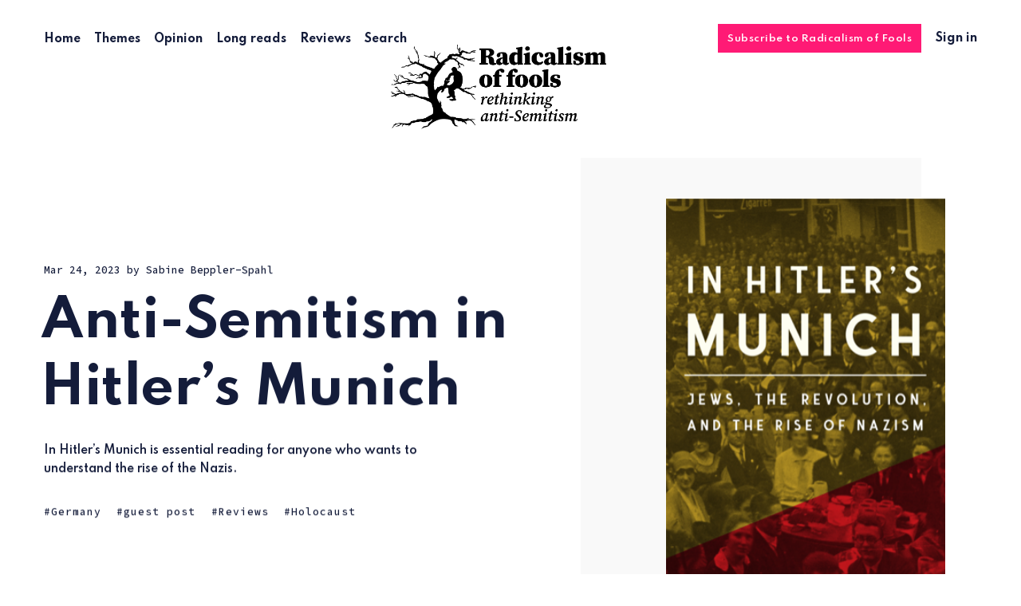

--- FILE ---
content_type: text/html; charset=utf-8
request_url: https://www.radicalismoffools.com/anti-semitism-in-hitlers-munich/
body_size: 9982
content:
<!DOCTYPE html>
<html lang="en">
	<head>
		<meta charset="utf-8">
		<meta http-equiv="X-UA-Compatible" content="IE=edge">
		<title>Anti-Semitism in Hitler’s Munich</title>
		<meta name="HandheldFriendly" content="True">
		<meta name="viewport" content="width=device-width, initial-scale=1">
		<link rel="preconnect" href="https://fonts.googleapis.com"> 
<link rel="preconnect" href="https://fonts.gstatic.com" crossorigin>
<link rel="preload" as="style" href="https://fonts.googleapis.com/css2?family=Mulish:ital,wght@0,400;0,700;1,400;1,700&family=Source+Code+Pro:wght@500&family=Spartan:wght@500;600;700&display=swap">
<link rel="stylesheet" href="https://fonts.googleapis.com/css2?family=Mulish:ital,wght@0,400;0,700;1,400;1,700&family=Source+Code+Pro:wght@500&family=Spartan:wght@500;600;700&display=swap">		<link rel="stylesheet" type="text/css" href="https://www.radicalismoffools.com/assets/css/screen.css?v=fcef9c8699">
		<meta name="description" content="In Hitler’s Munich is essential reading for anyone who wants to understand the rise of the Nazis.">
    <link rel="canonical" href="https://www.radicalismoffools.com/anti-semitism-in-hitlers-munich/">
    <meta name="referrer" content="no-referrer-when-downgrade">
    
    <meta property="og:site_name" content="Radicalism of fools">
    <meta property="og:type" content="article">
    <meta property="og:title" content="Anti-Semitism in Hitler’s Munich">
    <meta property="og:description" content="In Hitler’s Munich is essential reading for anyone who wants to understand the rise of the Nazis.">
    <meta property="og:url" content="https://www.radicalismoffools.com/anti-semitism-in-hitlers-munich/">
    <meta property="og:image" content="https://www.radicalismoffools.com/content/images/2023/03/_In-Hitler-s-Munich.png">
    <meta property="article:published_time" content="2023-03-24T10:52:57.000Z">
    <meta property="article:modified_time" content="2023-03-25T21:26:02.000Z">
    <meta property="article:tag" content="Germany">
    <meta property="article:tag" content="guest post">
    <meta property="article:tag" content="Reviews">
    <meta property="article:tag" content="Holocaust">
    
    <meta name="twitter:card" content="summary_large_image">
    <meta name="twitter:title" content="Anti-Semitism in Hitler’s Munich">
    <meta name="twitter:description" content="In Hitler’s Munich is essential reading for anyone who wants to understand the rise of the Nazis.">
    <meta name="twitter:url" content="https://www.radicalismoffools.com/anti-semitism-in-hitlers-munich/">
    <meta name="twitter:image" content="https://www.radicalismoffools.com/content/images/2023/03/_In-Hitler-s-Munich.png">
    <meta name="twitter:label1" content="Written by">
    <meta name="twitter:data1" content="Sabine Beppler-Spahl">
    <meta name="twitter:label2" content="Filed under">
    <meta name="twitter:data2" content="Germany, guest post, Reviews, Holocaust">
    <meta name="twitter:site" content="@danielbenami">
    <meta property="og:image:width" content="314">
    <meta property="og:image:height" content="486">
    
    <script type="application/ld+json">
{
    "@context": "https://schema.org",
    "@type": "Article",
    "publisher": {
        "@type": "Organization",
        "name": "Radicalism of fools",
        "url": "https://www.radicalismoffools.com/",
        "logo": {
            "@type": "ImageObject",
            "url": "https://www.radicalismoffools.com/content/images/2022/07/Rad_of_fls_rthnk.png"
        }
    },
    "author": {
        "@type": "Person",
        "name": "Sabine Beppler-Spahl",
        "url": "https://www.radicalismoffools.com/author/sabine/",
        "sameAs": []
    },
    "headline": "Anti-Semitism in Hitler’s Munich",
    "url": "https://www.radicalismoffools.com/anti-semitism-in-hitlers-munich/",
    "datePublished": "2023-03-24T10:52:57.000Z",
    "dateModified": "2023-03-25T21:26:02.000Z",
    "image": {
        "@type": "ImageObject",
        "url": "https://www.radicalismoffools.com/content/images/2023/03/_In-Hitler-s-Munich.png",
        "width": 314,
        "height": 486
    },
    "keywords": "Germany, guest post, Reviews, Holocaust",
    "description": "In Hitler’s Munich is essential reading for anyone who wants to understand the rise of the Nazis.",
    "mainEntityOfPage": "https://www.radicalismoffools.com/anti-semitism-in-hitlers-munich/"
}
    </script>

    <meta name="generator" content="Ghost 6.13">
    <link rel="alternate" type="application/rss+xml" title="Radicalism of fools" href="https://www.radicalismoffools.com/rss/">
    <script defer src="https://cdn.jsdelivr.net/ghost/portal@~2.56/umd/portal.min.js" data-i18n="true" data-ghost="https://www.radicalismoffools.com/" data-key="a365fdfa6565615ec05110b188" data-api="https://radicalism-of-fools.ghost.io/ghost/api/content/" data-locale="en" crossorigin="anonymous"></script><style id="gh-members-styles">.gh-post-upgrade-cta-content,
.gh-post-upgrade-cta {
    display: flex;
    flex-direction: column;
    align-items: center;
    font-family: -apple-system, BlinkMacSystemFont, 'Segoe UI', Roboto, Oxygen, Ubuntu, Cantarell, 'Open Sans', 'Helvetica Neue', sans-serif;
    text-align: center;
    width: 100%;
    color: #ffffff;
    font-size: 16px;
}

.gh-post-upgrade-cta-content {
    border-radius: 8px;
    padding: 40px 4vw;
}

.gh-post-upgrade-cta h2 {
    color: #ffffff;
    font-size: 28px;
    letter-spacing: -0.2px;
    margin: 0;
    padding: 0;
}

.gh-post-upgrade-cta p {
    margin: 20px 0 0;
    padding: 0;
}

.gh-post-upgrade-cta small {
    font-size: 16px;
    letter-spacing: -0.2px;
}

.gh-post-upgrade-cta a {
    color: #ffffff;
    cursor: pointer;
    font-weight: 500;
    box-shadow: none;
    text-decoration: underline;
}

.gh-post-upgrade-cta a:hover {
    color: #ffffff;
    opacity: 0.8;
    box-shadow: none;
    text-decoration: underline;
}

.gh-post-upgrade-cta a.gh-btn {
    display: block;
    background: #ffffff;
    text-decoration: none;
    margin: 28px 0 0;
    padding: 8px 18px;
    border-radius: 4px;
    font-size: 16px;
    font-weight: 600;
}

.gh-post-upgrade-cta a.gh-btn:hover {
    opacity: 0.92;
}</style><script async src="https://js.stripe.com/v3/"></script>
    <script defer src="https://cdn.jsdelivr.net/ghost/sodo-search@~1.8/umd/sodo-search.min.js" data-key="a365fdfa6565615ec05110b188" data-styles="https://cdn.jsdelivr.net/ghost/sodo-search@~1.8/umd/main.css" data-sodo-search="https://radicalism-of-fools.ghost.io/" data-locale="en" crossorigin="anonymous"></script>
    
    <link href="https://www.radicalismoffools.com/webmentions/receive/" rel="webmention">
    <script defer src="/public/cards.min.js?v=fcef9c8699"></script>
    <link rel="stylesheet" type="text/css" href="/public/cards.min.css?v=fcef9c8699">
    <script defer src="/public/member-attribution.min.js?v=fcef9c8699"></script>
    <script defer src="/public/ghost-stats.min.js?v=fcef9c8699" data-stringify-payload="false" data-datasource="analytics_events" data-storage="localStorage" data-host="https://www.radicalismoffools.com/.ghost/analytics/api/v1/page_hit"  tb_site_uuid="6c3def6d-7a36-4b58-86ce-af79fe991be5" tb_post_uuid="229fa803-4e1f-4366-a927-07e625047753" tb_post_type="post" tb_member_uuid="undefined" tb_member_status="undefined"></script><style>:root {--ghost-accent-color: #FF1A75;}</style>
    <!-- Global site tag (gtag.js) - Google Analytics -->
<script async src="https://www.googletagmanager.com/gtag/js?id=G-3ZTZGDYBVL"></script>
<script>
  window.dataLayer = window.dataLayer || [];
  function gtag(){dataLayer.push(arguments);}
  gtag('js', new Date());

  gtag('config', 'G-3ZTZGDYBVL');
</script>
	</head>
	<body class="post-template tag-germany tag-guest-post tag-reviews tag-holocaust">
		<div class="global-wrap">
			<div class="global-content">
				<header class="header-section">
	<div class="header-wrap">
		<div class="header-logo">
			<a href="https://www.radicalismoffools.com" class="is-image"><img src="https://www.radicalismoffools.com/content/images/2022/07/Rad_of_fls_rthnk.png" alt="Radicalism of fools"></a>
		</div>
		<div class="header-nav">
			<input id="toggle" class="header-checkbox" type="checkbox">
			<label class="header-toggle" for="toggle">
				<span>
					<span class="bar"></span>
					<span class="bar"></span>
					<span class="bar"></span>
				</span>
			</label>
			<nav >
				<ul>
<li><a href="https://www.radicalismoffools.com/" >Home</a></li>
<li><a href="https://www.radicalismoffools.com/themes/" >Themes</a></li>
<li><a href="https://www.radicalismoffools.com/tag/opinion/" >Opinion</a></li>
<li><a href="https://www.radicalismoffools.com/tag/long-reads/" >Long reads</a></li>
<li><a href="https://www.radicalismoffools.com/tag/reviews/" >Reviews</a></li>
<li><a href="#/search" >Search</a></li>
</ul>
				<ul>
					<li class="signup global-button"><a href="https://www.radicalismoffools.com/#/portal/signup">Subscribe to Radicalism of Fools</a></li>
<li class="signin"><a href="https://www.radicalismoffools.com/signin/">Sign in</a></li>
				</ul>
			</nav>
		</div>
	</div>
</header>				<main class="global-main">
					<progress class="post-progress"></progress>
<article class="post-section">
	<div class="post-header item is-hero is-first is-image post tag-germany tag-guest-post tag-reviews tag-holocaust featured">
		<div class="item-container global-color">
			<figure class="item-image global-image global-color">
				<img srcset="/content/images/size/w500/2023/03/_In-Hitler-s-Munich.png 500w, 
			 /content/images/size/w800/2023/03/_In-Hitler-s-Munich.png 800w,
			 /content/images/size/w1100/2023/03/_In-Hitler-s-Munich.png 1100w"
	 sizes="(max-width:480px) 240px, (max-width:768px) 200px, (max-width:1024px) 290px, 350px"
	 src="/content/images/size/w500/2023/03/_In-Hitler-s-Munich.png"
	 alt="Anti-Semitism in Hitler’s Munich">			</figure>
			<div class="item-content">
				<div class="item-meta global-meta">
					<time datetime="2023-03-24">Mar 24, 2023</time>
					by
					<a href="/author/sabine/">Sabine Beppler-Spahl</a>
									</div>
				<h1 class="item-title">Anti-Semitism in Hitler’s Munich</h1>
				<p class="item-excerpt">
					In Hitler’s Munich is essential reading for anyone who wants to understand the rise of the Nazis.
				</p>
				<div class="item-tags global-tags">
					<a href="/tag/germany/" class="global-tags-hash-sign">Germany</a>
					<a href="/tag/guest-post/" class="global-tags-hash-sign">guest post</a>
					<a href="/tag/reviews/" class="global-tags-hash-sign">Reviews</a>
					<a href="/tag/holocaust/" class="global-tags-hash-sign">Holocaust</a>
				</div>
			</div>
		</div>
	</div>
	<div class="post-content">
		<h3 id="[base64]">On 7 November 1918, on the first anniversary of the Russian Revolution, a crowd gathered in the streets of Munich in the German state of Bavaria. The demonstrators demanded democracy and an end to the rule of the old establishment, which had led the country into the disaster of the first world war. Within hours the demonstration swelled into a popular movement, as soldiers, disregarding the orders of their superiors, left their garrisons to join the protestors.</h3><p>“The demonstration became a revolution”, wrote <strong><a href="https://encyclopedia.ushmm.org/content/en/photo/erich-muehsam?ref=radicalismoffools.com">Erich Mühsam</a></strong>, one of the left-wing activists present at the event. Before dawn, the Bavarian royal family had fled the city and the protesters had occupied important state buildings. Seizing the moment, the charismatic social democratic politician Kurt Eisner proclaimed the Free People’s State of Bavaria.</p><p>The events of this memorable autumn night form the starting point of the tragic developments in Michael Brenner’s <em>In Hitler’s Munich</em>. Anti-Semitism is at the centre of this account of the revolutionary uprising in Munich after the first world war and the reaction against it. Brenner, a German-Jewish historian, focuses on this theme precisely because most historians have chosen to ignore or downplay its role.</p><p>Most of the main activists in the revolutionary upsurge in Germany at the time had Jewish roots. Among the most prominent, apart from Eisner, were Gustav Landauer, Eugen Leviné, Rosa Luxemburg, Erich Mühsam and Ernst Toller. Brenner also shows the central role anti-Semitism played in the suppression of the revolution. He describes the murderous dynamic it unleashed as it paved the way for the eventual rise of the Nazis to power in 1933.</p><p>Kurt Eisner was killed fewer than four months after having been elected as the first Jewish minister president of Bavaria, by the Workers’, Peasants’ and Soldiers’ Council (<em>Räterepublik</em>). He was shot on his way to parliament by a young student from an aristocratic family, who was affiliated with the right-wing Thule Society. Eisner had been the target of numerous anti-Semitic smear campaigns in the weeks leading up to his assassination.</p><p>At his funeral, Gustav Landauer, Eisner’s friend and fellow revolutionary, said: “Kurt Eisner, the Jew, was a prophet because he felt for the poor and the downtrodden and recognised the possibility - and the necessity - of putting an end to misery and oppression”. Tragically, Landauer too would live only a few more weeks, before being killed in a Munich prison by members of the right-wing Freikorps militia.</p><p>The focus on Munich makes sense. Here, the trauma of the failed revolution was particularly strong. But similar dynamics took place in other parts of Germany too (Rosa Luxemburg and Karl Liebknecht were brutally murdered in January 1919 by the Freikorps in Berlin). By mid-1919 thousands of revolutionaries had either been killed or sentenced to many years’ imprisonment.</p><p>Bavaria became in reality a police state, ruled by Gustav von Kahr, an arch-reactionary and notorious anti-Semite. It was no coincidence that Hitler began his career as a public speaker in this city. Three days after Eisner’s murder, the Nazi party was founded. On 8 November 1923 –the fifth anniversary of the 1918 revolution – Hitler attempted his infamous Munich coup. The climate in the city was such that he evidently thought he could get away with it. When he left prison after only a few months, he carried the manuscript of <em>Mein Kampf</em> (My Struggle), his autobiography, with him. By 1923, Thomas Mann, arguably Germany’s greatest twentieth century writer, referred to the once culturally vibrant, and liberal Munich as “the city of Hitler”.</p><p>Brenner does not, however. tell the already often told story of Hitler. Instead he focuses on the Jews in Bavaria who suddenly found themselves exposed to a growing and increasingly aggressive climate. In the propaganda of the reactionary forces, anti-Semitism, and the hatred of the 1918 revolution quickly began to blend into one. "The Jew is behind all of this" was a slogan that did the rounds in the troubled, unsettled period following the war and the revolution.</p><p>Martin Buber, an Austrian-Jewish philosopher, described Eisner’s murder as "a nameless Jewish tragedy". This was even though most members of Munich's Jewish community were, as Brenner shows, deeply sceptical – and often hostile - to the revolution. Their attitude was not that different to that of other conservative citizens in mainly Catholic Bavaria. Before Munich became the capital of the Nazi movement, it was already the capital of anti-Semitism in Germany, says Brenner.</p><p>Brenner's story is also an indictment of the failures of liberal society in the era following the first world war. Most liberals distrusted the public and its demands for radical democracy. That is why many sided – openly or quietly- with the counter-revolutionaries.</p><p>Far too few protested when Kahr waged a campaign against <em>Ostjuden</em> (Jews who had migrated from eastern Europe) and began deporting families, many of whom had lived in Bavaria for decades. Nor did they intervene when right-wing terrorist groups carried out attacks on Jewish institutions and homes.</p><p>The reaction to the murder of Walter Rathenau, Germany’s Jewish foreign minister, in Berlin in 1922 also only prompted a muted response. There was no concerted campaign against anti-Semitism or defence of the values of liberal democracy. Instead, it adopted the Law for the Protection of the Republic (<em>Republikschutzgesetz</em>), which gave it the means to ban extremist organisations – and which was mainly used to <a href="https://www.dhm.de/lemo/kapitel/weimarer-republik/innenpolitik/ermordung-rathenaus-1922.html?ref=radicalismoffools.com">repress</a> left wing movements.</p><p>Even 100 years after the events Brenner describes, few in Germany are aware of the connections between the 1918 revolution, anti-Semitism and the rise of Hitler. When articles and books appeared around the 100th anniversary of the revolution, their tenor was often that the revolutionaries had unrealistic expectations. One example is the widely reviewed book by the journalist Volker Weidermann, entitled <strong><em><a href="https://pushkinpress.com/books/dreamers/?ref=radicalismoffools.com">Dreamers</a></em></strong> Weidermann describes the main protagonists of the 1918-19 revolution as dreamers and crackpots. Anti-Semitism is barely mentioned despite it being a substantial book. He focuses instead on the fact that many of its leaders were writers and poets.</p><p>In his foreword Brenner explains the reluctance of contemporary commentators to examine this subject. He says researching the Jews and their participation in the revolutionary movement is regarded as a risky enterprise. Brenner points out that connecting Jews with socialism has often been used as an explanation or even a justification for anti-Semitism. But anyone who wants to understand the rise of the Nazis would do well to read Brenner's book.</p><p>Michael Brenner: <em>In Hitler’s Munich. Jews, the Revolution and the Rise of Nazis</em>, Princeton University Press, March 2022 (first published in German as <em>Der lange Schatten der Revolution</em>, Jüdischer Verlag im Suhrkamp Verlag, Berlin, 2019 )</p><p><strong>Sabine Beppler-Spahl is the chair of the Freiblickinstitut, a liberal think tank based in Berlin, and the Germany correspondent for <em>spiked</em>.</strong></p>
		<div class="post-share-section">
	<div class="post-share-wrap">
		<a href="https://twitter.com/intent/tweet?text=Anti-Semitism%20in%20Hitler%E2%80%99s%20Munich&amp;url=https://www.radicalismoffools.com/anti-semitism-in-hitlers-munich/" target="_blank" rel="noopener" aria-label="Twitter share icon"><svg role="img" viewBox="0 0 24 24" xmlns="http://www.w3.org/2000/svg"><path d="M23.954 4.569c-.885.389-1.83.654-2.825.775 1.014-.611 1.794-1.574 2.163-2.723-.951.555-2.005.959-3.127 1.184-.896-.959-2.173-1.559-3.591-1.559-2.717 0-4.92 2.203-4.92 4.917 0 .39.045.765.127 1.124C7.691 8.094 4.066 6.13 1.64 3.161c-.427.722-.666 1.561-.666 2.475 0 1.71.87 3.213 2.188 4.096-.807-.026-1.566-.248-2.228-.616v.061c0 2.385 1.693 4.374 3.946 4.827-.413.111-.849.171-1.296.171-.314 0-.615-.03-.916-.086.631 1.953 2.445 3.377 4.604 3.417-1.68 1.319-3.809 2.105-6.102 2.105-.39 0-.779-.023-1.17-.067 2.189 1.394 4.768 2.209 7.557 2.209 9.054 0 13.999-7.496 13.999-13.986 0-.209 0-.42-.015-.63.961-.689 1.8-1.56 2.46-2.548l-.047-.02z"/></svg></a>
		<a href="https://www.facebook.com/sharer/sharer.php?u=https://www.radicalismoffools.com/anti-semitism-in-hitlers-munich/" target="_blank" rel="noopener" aria-label="Facebook share icon"><svg role="img" viewBox="0 0 24 24" xmlns="http://www.w3.org/2000/svg"><path d="M23.9981 11.9991C23.9981 5.37216 18.626 0 11.9991 0C5.37216 0 0 5.37216 0 11.9991C0 17.9882 4.38789 22.9522 10.1242 23.8524V15.4676H7.07758V11.9991H10.1242V9.35553C10.1242 6.34826 11.9156 4.68714 14.6564 4.68714C15.9692 4.68714 17.3424 4.92149 17.3424 4.92149V7.87439H15.8294C14.3388 7.87439 13.8739 8.79933 13.8739 9.74824V11.9991H17.2018L16.6698 15.4676H13.8739V23.8524C19.6103 22.9522 23.9981 17.9882 23.9981 11.9991Z"/></svg></a>
		<a href="javascript:" class="post-share-link" id="copy" data-clipboard-target="#copy-link" aria-label="Copy link icon"><svg role="img" viewBox="0 0 33 24" xmlns="http://www.w3.org/2000/svg"><path d="M27.3999996,13.4004128 L21.7999996,13.4004128 L21.7999996,19 L18.9999996,19 L18.9999996,13.4004128 L13.3999996,13.4004128 L13.3999996,10.6006192 L18.9999996,10.6006192 L18.9999996,5 L21.7999996,5 L21.7999996,10.6006192 L27.3999996,10.6006192 L27.3999996,13.4004128 Z M12,20.87 C7.101,20.87 3.13,16.898 3.13,12 C3.13,7.102 7.101,3.13 12,3.13 C12.091,3.13 12.181,3.139 12.272,3.142 C9.866,5.336 8.347,8.487 8.347,12 C8.347,15.512 9.866,18.662 12.271,20.857 C12.18,20.859 12.091,20.87 12,20.87 Z M20.347,0 C18.882,0 17.484,0.276 16.186,0.756 C14.882,0.271 13.473,0 12,0 C5.372,0 0,5.373 0,12 C0,18.628 5.372,24 12,24 C13.471,24 14.878,23.726 16.181,23.242 C17.481,23.724 18.88,24 20.347,24 C26.975,24 32.347,18.628 32.347,12 C32.347,5.373 26.975,0 20.347,0 Z"/></svg></a>
		<small class="share-link-info">The link has been copied!</small>
	</div>
	<input type="text" value="https://www.radicalismoffools.com/anti-semitism-in-hitlers-munich/" id="copy-link" aria-label="Copy link input">
</div>	</div>
</article>
<div class="post-related global-special">
	<h2><span>You might also like</span></h2>
	<article class="item-1">
	<h3><a href="/how-germany-worsens-anti-semitism/" class="global-underline">How Germany worsens anti-Semitism</a></h3>
	<div class="global-meta">
<time datetime="2023-08-23">Aug 23, 2023</time>
		<a href="/author/daniel/">Daniel Ben-Ami</a>
	</div>
</article>	<article class="item-2">
	<h3><a href="/the-conservatism-of-woke/" class="global-underline">The conservatism of “woke”</a></h3>
	<div class="global-meta">
<time datetime="2023-07-26">Jul 26, 2023</time>
		<a href="/author/daniel/">Daniel Ben-Ami</a>
	</div>
</article>	<article class="item-3">
	<h3><a href="/dont-ban-roger-waters/" class="global-underline">Don’t ban Roger Waters!</a></h3>
	<div class="global-meta">
<time datetime="2023-05-21">May 21, 2023</time>
		<a href="/author/daniel/">Daniel Ben-Ami</a>
	</div>
</article>	<article class="item-4">
	<h3><a href="/the-language-of-nazism/" class="global-underline">The language of Nazism</a></h3>
	<div class="global-meta">
<time datetime="2023-03-13">Mar 13, 2023</time>
		<a href="/author/daniel/">Daniel Ben-Ami</a>
	</div>
</article></div>
<aside class="nextprev-section">
	<section class="nextprev-newer post tag-israel-2 tag-spiked featured">
		<a href="/the-problem-with-israels-protests/" class="nextprev-image global-image global-color">
			<img src="/content/images/size/w260/2023/03/Israel-flag.jpg" loading="lazy" alt="The problem with Israel’s protests">		</a>
		<div>
			<small>Newer post</small>
			<h3><a href="/the-problem-with-israels-protests/" class="global-underline">The problem with Israel’s protests</a></h3>
		</div>
	</section>
	<section class="nextprev-older post tag-reviews tag-spiked tag-woke featured">
		<div>
			<small>Older post</small>
			<h3><a href="/how-identity-politics-has-revived-racial-thinking/" class="global-underline">How identity politics has revived racial thinking</a></h3>
		</div>
		<a href="/how-identity-politics-has-revived-racial-thinking/" class="nextprev-image global-image global-color">
			<img src="/content/images/size/w260/2023/03/Kenan-Malik-cover.png" loading="lazy" alt="How identity politics has revived racial thinking">		</a>
	</section>
</aside><div class="comments-section">
	<div class="comments-wrap">
			</div>
</div>

					
<!-- Not needed

<div class="subscribe-section">
	<div class="subscribe-wrap">
		<h3>Subscribe to new posts.</h3>
		<form data-members-form="subscribe" class="subscribe-form" data-members-autoredirect="false">
			<input data-members-email type="email" placeholder="Your email address" aria-label="Your email address" required>
			<button class="global-button" type="submit">Subscribe</button>
			<div class="subscribe-alert">
				<small class="alert-loading">Processing your application</small>
				<small class="alert-success">Great! Check your inbox and confirm your subscription</small>
				<small class="alert-error">There was an error sending the email</small>
			</div>
		</form>
	</div>
</div>

//-->

				</main>
				<footer class="footer-section global-footer">
	<div class="footer-wrap">
		<div class="footer-data">
			<div class="footer-logo">
				<a href="https://www.radicalismoffools.com" class="is-image"><img src="https://www.radicalismoffools.com/content/images/2022/07/Rad_of_fls_rthnk.png" alt="Radicalism of fools"></a>
			</div>
			<p class="footer-description">Rethinking anti-Semitism</p>
			<div class="footer-icons">
				<a href="https://x.com/danielbenami" aria-label="link Twitter"><svg role="img" viewBox="0 0 24 24" xmlns="http://www.w3.org/2000/svg"><path d="M23.954 4.569c-.885.389-1.83.654-2.825.775 1.014-.611 1.794-1.574 2.163-2.723-.951.555-2.005.959-3.127 1.184-.896-.959-2.173-1.559-3.591-1.559-2.717 0-4.92 2.203-4.92 4.917 0 .39.045.765.127 1.124C7.691 8.094 4.066 6.13 1.64 3.161c-.427.722-.666 1.561-.666 2.475 0 1.71.87 3.213 2.188 4.096-.807-.026-1.566-.248-2.228-.616v.061c0 2.385 1.693 4.374 3.946 4.827-.413.111-.849.171-1.296.171-.314 0-.615-.03-.916-.086.631 1.953 2.445 3.377 4.604 3.417-1.68 1.319-3.809 2.105-6.102 2.105-.39 0-.779-.023-1.17-.067 2.189 1.394 4.768 2.209 7.557 2.209 9.054 0 13.999-7.496 13.999-13.986 0-.209 0-.42-.015-.63.961-.689 1.8-1.56 2.46-2.548l-.047-.02z"/></svg></a>
				

			</div>
		</div>
		<div class="footer-nav">
		</div>
	</div>
	<div class="footer-copyright">
		Radicalism of fools &copy; 2026.
		Contact <a href="mailto:daniel@radicalismoffools.com">daniel@radicalismoffools.com</a>. All Right Reserved. Published with <a href="https://ghost.org" target="_blank" rel="noopener noreferrer">Ghost</a> & <a href="https://fueko.net" target="_blank" rel="noopener noreferrer">Renge</a>.
	</div>
</footer>			</div>
		</div>
		<div id="notifications" class="global-notification">
	<div class="subscribe">You’ve successfully subscribed to Radicalism of fools</div>
	<div class="signin">Welcome back! You’ve successfully signed in.</div>
	<div class="signup">Great! You’ve successfully signed up.</div>
	<div class="expired">Your link has expired</div>
	<div class="checkout-success">Success! Check your email for magic link to sign-in.</div>
</div>
				<script src="https://www.radicalismoffools.com/assets/js/global.js?v=fcef9c8699"></script>
		<script src="https://www.radicalismoffools.com/assets/js/post.js?v=fcef9c8699"></script>
		<script>
!function(){"use strict";const p=new URLSearchParams(window.location.search),isAction=p.has("action"),isStripe=p.has("stripe"),success=p.get("success"),action=p.get("action"),stripe=p.get("stripe"),n=document.getElementById("notifications"),a="is-subscribe",b="is-signin",c="is-signup",d="is-expired",e="is-checkout-success";p&&(isAction&&(action=="subscribe"&&success=="true"&&n.classList.add(a),action=="signin"&&success=="true"&&n.classList.add(b),action=="signup"&&success=="true"&&n.classList.add(c),success=="false"&&n.classList.add(d)),isStripe&&stripe=="success"&&n.classList.add(e),(isAction||isStripe)&&setTimeout(function(){window.history.replaceState(null,null,window.location.pathname),n.classList.remove(a,b,c,d,e)},5000))}();
</script>

		
		
		
		<style>

/* Logo bigger but make fit on small devices */
    
.header-logo .is-image img, .header-logo .is-title {
        max-width: 320px;
		max-height: 500px;
    }
    
.item.is-hero .item-container::before {
    
    background-image: none;
    
    }

/* Block quote - adding quote mark at end */

.post-content blockquote::after {
    
    content: '"';
    display: block;
    margin-top: -30px;
    margin-bottom: -120px;
    left: -15px;
    text-align: right;
    color: var(--ghost-accent-color);
    font-family: var(--font-family-two);
    font-size: 120px;
    font-weight: var(--font-weight-two-bold);
    
    
    }

@media (min-width: 769px) and (max-width: 1280px){
.post-content blockquote::after {

    font-size: 100px;
    margin-bottom: -100px;

    }    
    }
    
@media (max-width: 480px){
.post-content blockquote::after {    
    font-size: 60px;
    margin-bottom: -60px;
    }
    }    

    
@media (max-width: 768px){

.pinned-section {
    padding: 0px 45px 0px 25px;
    }
    }
    
    
/* Get rid of reading time rubbish */
    
.global-reading {
    
    display: none;
    
    }

/* nav compressed */

.header-nav a {
    margin: 0 20px 0 0
    }
    
@media (min-width: 1025px) and (max-width: 1280px){
.header-nav a {
    margin-right: 12px;
	}
    }
    
@media (max-width: 1024px){
.header-nav a {
    margin-right: 5px;
    }       
    }


/* ensure nav & logo don't clash */
    
.header-logo .is-image img {

    padding-top: 25px;

    }


/* Remove some bottom margin on page images whitespace before content */
    
.post-header.is-hero.is-page {
    
    margin-bottom: 0px;
    }
    

/* Sign up button text */
    
.header-nav .signup a {
    color: white;
    }


.global-special {
    margin: 7vh auto 25px;
    }
    
@media (min-width: 1025px) and (max-width: 1280px){
.global-special {
    margin: 1vh auto 20px;
    }

.pinned-section {
    padding-top: 20px;
    }
    }
    
@media (max-width: 1024px){
.global-special {
    margin: 1vh auto 20px;
    }
.pinned-section {
    padding-top: 20px;
    }
    }
    
.feature-custom {
    background-color: white !important;
    }

/* New promotional block */

.pinned-pages.is-custom {
	background-color: var(--color-announcements);
}
.pinned-pages.is-custom article:last-of-type {
  border-left: none;
}
.pinned-posts.is-custom {
	background-color: var(--ghost-accent-color);
}
.pinned-pages.is-custom + .pinned-posts.is-custom {
	margin-left: 0;
}
    
.global-special {
    padding-top: 10px;
    }

.global-button-subscriber::before {
	background-color: black;
    }
    
    
.global-button-subscriber::after {
	background-color: #fed672;    
    }

.col-1 {
    flex-basis: 75%;
    padding-left: 25px;
    }

.col-1 img {
    width: 250px;
    }

.col-2 {
    flex-basis: 150%;
    padding-left: 25px;
    }

.col-3 {
    flex-basis: 75%;
    padding-left: 25px;
    }

    
</style>
	</body>
</html>

--- FILE ---
content_type: text/css; charset=UTF-8
request_url: https://www.radicalismoffools.com/assets/css/screen.css?v=fcef9c8699
body_size: 17072
content:
/* //////////////////////////////////////////////////////////////////////////

   Renge 3.0.0

   //////////////////////////////////////////////////////////////////////////
    
   I. Customize
   |
   ├─ Global settings
   ├─ Fonts
   ├─ Color of details
   ├─ Light version
   ├─ Dark version
   ├─ Color version
   └─ Hiding 'Portal' notifications

   II. 3rd party scripts
   |
   ├─ Normalize.css
   └─ lightense-images.js, progress bar

   III. Theme
   |
   ├─ 1.Global
   ├─ 2.Header
   ├─ 3.Pinned
   ├─ 4.Loop
   ├─ 5.Pagination & Load more
   ├─ 6.Search function
   ├─ 7.Post — Header
   ├─ 8.Post — Content
   ├─ 9.Post — Share
   ├─ 10.Post — Navigation
   ├─ 11.Post — Comments
   ├─ 12.Author & Tag page
   ├─ 13.Subscribe form
   ├─ 14.Footer
   ├─ 15.Custom — Pages
   ├─ 16.Custom — Error page
   ├─ 17.Custom — Tags & Authors page
   ├─ 18.Custom — Membership page
   ├─ 19.Custom — Account page
   └─ 20.Colors
   
   //////////////////////////////////////////////////////////////////////////

   I. Customize

   ////////////////////////////////////////////////////////////////////////// */

:root {

   /* Global settings
   –––––––––––––––––––––––––––––––––––––––––––––––––––– */ 

   /* Logo */
   --height-logo-header: 60px;
   --height-logo-footer: 45px;

   /* Logo for custom pages (sign-in, sign-up, etc) */
   --height-logo-signin: 55px;
   
   /* Logo for mobile devices */
   --height-logo-mobile: 40px;

   /* Global wrapper */
   --max-width-global-wrap: 1200px;

   /* Post wrapper */
   --max-width-post-wrap: 700px;
   
   /* Border */
   --border: 1px dashed;

   
   /* Fonts
   –––––––––––––––––––––––––––––––––––––––––––––––––––– */

   /* Headings, logo, search results */
   --font-family-one: 'Spartan', sans-serif;
   --font-weight-one-bold: 700;

   /* Header, footer, buttons, etc */
   --font-family-two: 'Spartan', sans-serif;
   --font-weight-two-medium: 500;
   --font-weight-two-semi-bold: 600;
   --font-weight-two-bold: 700;

   /* Post content */
   --font-family-three: 'Mulish', sans-serif;
   --font-weight-three-regular: 400;

   /* Code block, table, small headings, etc */
   --font-family-four: 'Source Code Pro', monospace;
   --font-weight-four-medium: 500;


   /* Color of details
   –––––––––––––––––––––––––––––––––––––––––––––––––––– */
   --ghost-accent-color: #00e6cb;
   --color-announcements: #fed672;


   /* Light version
   –––––––––––––––––––––––––––––––––––––––––––––––––––– */

   /* Fonts */
   --color-font-one: #141c3a;
   --color-font-two: #141c3a;

   /* Background & Elements */
   --color-one: #f1f1f1;
   --color-two: #141c3a;
   --color-three: #9ea1a4;
   --color-four: #fff;
   --color-body: #fff;
   --color-dots: #141c3a;
   --color-search-close: #fff;
   --color-notification: #aaef52;
   --color-notification-false: #F74856;

   /* Background, opacity and shadow */
   --bg-color-all: rgba(0, 0, 0, .08);
   --bg-color-hero: rgba(0, 0, 0, .025);
   --bg-color-small-image: rgba(0, 0, 0, .08);
   --bg-search: rgba(0, 0, 0, .7);
   --bg-nav: rgba(0, 0, 0, .03);
   --opacity-bg-color: 1;
   --opacity-bg-dots: .5;
   --box-shadow: rgba(0, 0, 0, .1);
   --box-shadow-nav: transparent;
}

/* Dark version
   –––––––––––––––––––––––––––––––––––––––––––––––––––– */
.dark-mode {

   /* Fonts */
   --color-font-one: #f7f9f9;
   --color-font-two: #182029;   

   /* Background & Elements */
   --color-one: #242d39;
   --color-two: #f7f9f9;
   --color-three: #485b73;
   --color-four: #242d39;
   --color-body: #182029;
   --color-dots: #485b73;
   --color-search-close: #f7f9f9;
   --color-notification: #aaef52;
   --color-notification-false: #F74856;

   /* Background, opacity and shadow */
   --bg-color-all: #293340;
   --bg-color-hero: #1e2732;
   --bg-color-small-image: #293340;
   --bg-search: rgba(0, 0, 0, .6);
   --bg-nav: #242d39;
   --opacity-bg-color: .95;
   --opacity-bg-dots: 1;
   --box-shadow: transparent;
   --box-shadow-nav: transparent;
}

/* Automatic dark version [duplicate dark version]
   –––––––––––––––––––––––––––––––––––––––––––––––––––– */
@media (prefers-color-scheme:dark) {
   .auto-dark-mode {

      /* Fonts */
      --color-font-one: #f7f9f9;
      --color-font-two: #182029;   

      /* Background & Elements */
      --color-one: #242d39;
      --color-two: #f7f9f9;
      --color-three: #485b73;
      --color-four: #242d39;
      --color-body: #182029;
      --color-dots: #485b73;
      --color-search-close: #f7f9f9;
      --color-notification: #aaef52;
      --color-notification-false: #F74856;

      /* Background, opacity and shadow */
      --bg-color-all: #293340;
      --bg-color-hero: #1e2732;
      --bg-color-small-image: #293340;
      --bg-search: rgba(0, 0, 0, .6);
      --bg-nav: #242d39;
      --opacity-bg-color: .95;
      --opacity-bg-dots: 1;
      --box-shadow: transparent;
      --box-shadow-nav: transparent;
   }
}

/* Color version
   –––––––––––––––––––––––––––––––––––––––––––––––––––– */
.global-hash-site-pearl,
body.tag-hash-post-bg-pearl,
.global-hash-site-parchment,
body.tag-hash-post-bg-parchment,
.global-hash-site-celeste,
body.tag-hash-post-bg-celeste,
.global-hash-site-arctic,
body.tag-hash-post-bg-arctic,
.global-hash-site-lilac,
body.tag-hash-post-bg-lilac,
.global-hash-site-pink,
body.tag-hash-post-bg-pink,
.global-hash-site-sand,
body.tag-hash-post-bg-sand,
.global-hash-site-canary,
body.tag-hash-post-bg-canary,
.global-hash-site-avocado,
body.tag-hash-post-bg-avocado,
.global-hash-site-jade,
body.tag-hash-post-bg-jade,
.global-hash-site-custom-light-color {

   /* Fonts */
   --color-font-one: #141c3a;
   --color-font-two: #141c3a;

   /* Background & Elements */
   --color-one: rgba(0, 0, 0, .1);
   --color-two: #141c3a;
   --color-three: rgba(0, 0, 0, .8);
   --color-four: rgba(0, 0, 0, .08);
   --color-body: var(--color-site-light);
   --color-dots: #141c3a;
   --color-search-close: #fff;
   --color-notification: #fff;
   --color-notification-false: #F74856;

   /* Background, opacity and shadow */
   --bg-color-all: rgba(0, 0, 0, .05);
   --bg-color-hero: rgba(0, 0, 0, .03);
   --bg-color-small-image: rgba(0, 0, 0, .08);
   --bg-search: rgba(0, 0, 0, .6);
   --bg-nav: rgba(0, 0, 0, .1);
   --opacity-bg-color: .95;
   --opacity-bg-dots: .6;
   --box-shadow: transparent;
   --box-shadow-nav: rgba(0, 0, 0, .1);
}

.global-hash-site-rose,
body.tag-hash-post-bg-rose,
.global-hash-site-ruby,
body.tag-hash-post-bg-ruby,
.global-hash-site-burgundy,
body.tag-hash-post-bg-burgundy,
.global-hash-site-eggplant,
body.tag-hash-post-bg-eggplant,
.global-hash-site-magenta,
body.tag-hash-post-bg-magenta,
.global-hash-site-neon,
body.tag-hash-post-bg-neon,
.global-hash-site-ultramarine,
body.tag-hash-post-bg-ultramarine,
.global-hash-site-sapphire,
body.tag-hash-post-bg-sapphire,
.global-hash-site-grass,
body.tag-hash-post-bg-grass,
.global-hash-site-emerald,
body.tag-hash-post-bg-emerald,
.global-hash-site-custom-dark-color {

   /* Fonts */
   --color-font-one: #fff;
   --color-font-two: #182029;   

   /* Background & Elements */
   --color-one: rgba(0, 0, 0, .15);
   --color-two: #fff;
   --color-three: rgba(255, 255, 255, .6);
   --color-four: rgba(0, 0, 0, .15);
   --color-body: var(--color-site-dark);
   --color-dots: #fff;
   --color-search-close: #fff;
   --color-notification: #fff;
   --color-notification-false: #F74856;

   /* Background, opacity and shadow */
   --bg-color-all: rgba(0, 0, 0, .2);
   --bg-color-hero: rgba(0, 0, 0, .1);
   --bg-color-small-image: rgba(0, 0, 0, .2);
   --bg-search: rgba(0, 0, 0, .6);
   --bg-nav: rgba(0, 0, 0, .15);
   --opacity-bg-color: .95;
   --opacity-bg-dots: .9;
   --box-shadow: transparent;
   --box-shadow-nav: rgba(0, 0, 0, .12);
}

/* Hiding 'Portal' notifications
   –––––––––––––––––––––––––––––––––––––––––––––––––––– */
iframe[title="portal-notification"] {
   display: none;
}

/* //////////////////////////////////////////////////////////////////////////

   II. 3rd party scripts

   ////////////////////////////////////////////////////////////////////////// */

/* Normalize.css
   –––––––––––––––––––––––––––––––––––––––––––––––––––– 
   Version : 8.0.1
   Website : necolas.github.io/normalize.css
   Repo    : github.com/necolas/normalize.css
   Author  : Nicolas Gallagher
   License : MIT
   –––––––––––––––––––––––––––––––––––––––––––––––––––– */
html{line-height:1.15;-webkit-text-size-adjust:100%}body{margin:0}main{display:block}h1{font-size:2em;margin:.67em 0}hr{overflow:visible;box-sizing:content-box;height:0}pre{font-family:monospace,monospace;font-size:1em}a{background-color:transparent}abbr[title]{text-decoration:underline;text-decoration:underline dotted;border-bottom:none}b,strong{font-weight:bolder}code,kbd,samp{font-family:monospace,monospace;font-size:1em}small{font-size:80%}sub,sup{font-size:75%;line-height:0;position:relative;vertical-align:baseline}sub{bottom:-.25em}sup{top:-.5em}img{border-style:none}button,input,optgroup,select,textarea{font-family:inherit;font-size:100%;line-height:1.15;margin:0}button,input{overflow:visible}button,select{text-transform:none}button,[type='button'],[type='reset'],[type='submit']{-webkit-appearance:button}button::-moz-focus-inner,[type='button']::-moz-focus-inner,[type='reset']::-moz-focus-inner,[type='submit']::-moz-focus-inner{padding:0;border-style:none}button:-moz-focusring,[type='button']:-moz-focusring,[type='reset']:-moz-focusring,[type='submit']:-moz-focusring{outline:1px dotted ButtonText}fieldset{padding:.35em .75em .625em}legend{display:table;box-sizing:border-box;max-width:100%;padding:0;white-space:normal;color:inherit}progress{vertical-align:baseline}textarea{overflow:auto}[type='checkbox'],[type='radio']{box-sizing:border-box;padding:0}[type='number']::-webkit-inner-spin-button,[type='number']::-webkit-outer-spin-button{height:auto}[type='search']{outline-offset:-2px;-webkit-appearance:textfield}[type='search']::-webkit-search-decoration{-webkit-appearance:none}::-webkit-file-upload-button{font:inherit;-webkit-appearance:button}details{display:block}summary{display:list-item}template{display:none}[hidden]{display:none}

/* Custom settings for lightense-images.js, progress bar
   –––––––––––––––––––––––––––––––––––––––––––––––––––– */
.lightense-backdrop{z-index:99998!important;background-color:var(--color-body)!important;-webkit-backdrop-filter:initial!important;backdrop-filter:initial!important}.lightense-wrap ~ br,.lightense-wrap ~ small{display:none}.lightense-wrap img{border-radius:0!important}.post-progress{position:fixed;z-index:90;top:0;right:0;left:0;width:100%;height:8px;transition:opacity .15s ease-out .3s;border:none;outline:none;-webkit-appearance:none;-moz-appearance:none;appearance:none}.post-progress:not([value]){display:none}.post-progress,.post-progress[value]::-webkit-progress-bar{background-color:transparent}.post-progress[value]::-webkit-progress-value{background-color:var(--ghost-accent-color)}.post-progress[value]::-moz-progress-bar{background-color:var(--ghost-accent-color)}.post-progress[value='1']{opacity:0}

/* //////////////////////////////////////////////////////////////////////////

   III. Theme
   
   ////////////////////////////////////////////////////////////////////////// */

/* --------------------------------------------------------------------------
   1.Global
   -------------------------------------------------------------------------- */
html,
body {
   height: 100%;
   max-height: 100%;
   -webkit-font-smoothing: antialiased;
   -moz-osx-font-smoothing: grayscale;
   -webkit-tap-highlight-color: rgba(0, 0, 0, 0);
}

body {
   font-family: -apple-system, BlinkMacSystemFont, Segoe UI, Roboto, Oxygen, Ubuntu, Cantarell, Open Sans, Helvetica Neue, sans-serif;
   font-size: 19px;
   font-weight: 400;
   line-height: 1.5;
   word-wrap: break-word;
   word-break: break-word;
   color: var(--color-font-one);
   background-color: var(--color-body);
}

/* Preload
   –––––––––––––––––––––––––––––––––––––––––––––––––––– */
body:not(.is-loaded) .global-underline {
   transition-duration: 0s;
}

/* Typography
   –––––––––––––––––––––––––––––––––––––––––––––––––––– */
h1,h2 {
   letter-spacing: -.5px;
}

h1,h2,h3,h4,h5,h6,
input,
textarea,
blockquote {
   line-height: 1.3;
   color: var(--color-font-one);
}

h1,h2,h3,h4,h5,h6 {
   font-family: var(--font-family-one);
   font-weight: var(--font-weight-one-bold);
}

/* Links
   –––––––––––––––––––––––––––––––––––––––––––––––––––– */
a {
   text-decoration: none;
   color: var(--color-font-one);
}

/* input & textarea
   –––––––––––––––––––––––––––––––––––––––––––––––––––– */
input,
textarea {
   border: none;
   border-radius: 0;
   outline: none;
   background-color: transparent;
   box-shadow: none;
}

input {
   font-family: var(--font-family-two);
   font-weight: var(--font-weight-two-semi-bold);
}

input:focus {
   color: var(--color-font-two);
}

input::-webkit-input-placeholder,
textarea::-webkit-input-placeholder {
   color: var(--color-font-one);
}

input::-moz-placeholder,
textarea::-moz-placeholder {
   opacity: 1;
   color: var(--color-font-one);
}

input::-ms-input-placeholder,
textarea::-ms-input-placeholder {
   color: var(--color-font-one);
}

input::placeholder,
textarea::placeholder {
   color: var(--color-font-one);
}

/* Background post color
   –––––––––––––––––––––––––––––––––––––––––––––––––––– */
body.global-hash-post-card-one-color .global-color::after {
   background-color: var(--bg-color-all) !important;
}

.global-color::after {
   opacity: var(--opacity-bg-color);
}

/* Heading
   –––––––––––––––––––––––––––––––––––––––––––––––––––– */
.global-heading {
   font-size: 20px;
   display: block;
   width: 100%;
   margin: 5vh 0;
   text-align: center;
}

/* Image
   –––––––––––––––––––––––––––––––––––––––––––––––––––– */
.global-image img {
   width: 100%;
   height: 100%;
   -o-object-fit: cover;
   object-fit: cover;
}

.global-bg-image {
   background: no-repeat center center/cover;
}

/* Underline
   –––––––––––––––––––––––––––––––––––––––––––––––––––– */
.global-underline {
   padding-bottom: .2%;
   transition: background-size .6s ease-out;
   background: linear-gradient(var(--ghost-accent-color), var(--ghost-accent-color)) no-repeat left 123%/0 40%;
}

.global-underline:hover {
   background-size: 97% 40%;
}

/* Button
   –––––––––––––––––––––––––––––––––––––––––––––––––––– */
.global-button {
   font-family: var(--font-family-two);
   font-size: 14px;
   font-weight: var(--font-weight-two-semi-bold);
   line-height: 1;
   position: relative;
   z-index: 0;
   display: inline-block;
   padding: 20px 25px 18px;
   cursor: pointer;
   letter-spacing: 1px;
   color: var(--color-font-two);
   border: none;
   outline: none;
}

.global-button::before,
.global-button::after {
   position: absolute;
   top: 0;
   right: 0;
   bottom: 0;
   left: 0;
   content: '';
}

.global-button::before {
   z-index: -1;
   background-color: var(--ghost-accent-color);
}

.global-button::after {
   z-index: -2;
   transition-timing-function: ease;
   transition-duration: .15s;
   transition-property: top, left, right, bottom;
   pointer-events: none;
   background-color: var(--color-two);
}

.global-button:hover::after {
   top: 6px;
   right: -6px;
   bottom: -6px;
   left: 6px;
}

/* Meta, Tags & Reading time
   –––––––––––––––––––––––––––––––––––––––––––––––––––– */
.global-meta,
.global-tags {
   font-family: var(--font-family-four);
   font-size: 13px;
   font-weight: var(--font-weight-four-medium);
   position: relative;
   z-index: 1;
   width: 100%;
}

.global-meta {
   margin-bottom: 2vh;
}

.global-tags a {
   margin: 10px 1.5% 0 0;
   letter-spacing: 1px;
}

.global-tags a,
.global-meta time {
   display: inline-block;
}

.global-meta time::first-letter {
   text-transform: capitalize;
}

/* Hash sign */
.global-tags-hash-sign::before {
   position: relative;
   content: '#';
}

/* Special section
   –––––––––––––––––––––––––––––––––––––––––––––––––––– */
.global-special,
.global-special article {
   position: relative;
}

.global-special {
   display: flex;
   flex-grow: 1;
   margin: 10vh auto 25px;
   padding-top: 20px;
   border-top: 4px solid var(--ghost-accent-color);
}

.global-special h2 {
   font-family: var(--font-family-four);
   font-size: 13px;
   font-weight: var(--font-weight-four-medium);
   line-height: 1.4;
   position: absolute;
   z-index: 1;
   top: 0;
   left: 0;
   display: inline-block;
   margin: 0;
   transform: translateY(-100%);
   letter-spacing: 0;
   color: var(--color-font-two);
}

.global-special h2 span {
   background-color: var(--ghost-accent-color);
}

.global-special article {
   flex: 1 0 25%;
   box-sizing: border-box;
   padding: 10px 25px;
}

.global-special article:first-of-type,
.global-special article:first-of-type:last-of-type {
   padding-left: 0;
}

.global-special article:first-of-type:last-of-type {
   border-left: none;
}

.global-special article:not(:first-of-type):not(:last-of-type),
.global-special article:last-of-type {
   border-left: var(--border) var(--color-three);
}

.global-special h3 {
   font-size: 20px;
   margin-top: 0;
   margin-bottom: 1vh;
}

.global-special h3 + .global-meta {
   margin-bottom: 0;
}

/* Members — Question about member account
   –––––––––––––––––––––––––––––––––––––––––––––––––––– */
small.global-question {
   font-family: var(--font-family-four);
   font-size: 13px;
   font-weight: var(--font-weight-four-medium);
   display: block;
   margin-top: 5vh;
}

small.global-question a {
   transition: border-bottom-color .2s ease;
   border-bottom: 1px solid;
}

small.global-question a:hover {
   border-bottom-color: var(--ghost-accent-color);
}

/* Members — Labels
   –––––––––––––––––––––––––––––––––––––––––––––––––––– */
.global-members-label {
   font-family: var(--font-family-four);
   font-size: 13px;
   font-weight: var(--font-weight-four-medium);
   line-height: 1.4;
   position: absolute;
   top: -30px;
   left: -1px;
   color: var(--color-font-two);
   background-color: var(--ghost-accent-color);
}

/* Members — Notifications
   –––––––––––––––––––––––––––––––––––––––––––––––––––– */
.global-notification div {
   font-family: var(--font-family-two);
   font-size: 13px;
   font-weight: var(--font-weight-two-semi-bold);
   position: fixed;
   z-index: 101;
   top: 25px;
   right: 10px;
   left: 10px;
   display: none;
   visibility: hidden;
   max-width: 600px;
   margin: 0 auto;
   padding: 20px;
   transform: translateY(-150%);
   -webkit-animation: slideDownNotification 5s cubic-bezier(.19, 1, .22, 1) forwards;
   animation: slideDownNotification 5s cubic-bezier(.19, 1, .22, 1) forwards;
   text-align: center;
   color: var(--color-font-two);
   background-color: var(--color-notification);
}

.global-notification .expired {
   background-color: var(--color-notification-false);
}

.global-notification.is-subscribe .subscribe,
.global-notification.is-signin .signin,
.global-notification.is-signup .signup,
.global-notification.is-expired .expired,
.global-notification.is-checkout-success .checkout-success {
   display: block;
}

@-webkit-keyframes slideDownNotification {
   from, to { visibility: visible }
   15% { transform: translateY(0) }
   85% { transform: translateY(0) }
}

@keyframes slideDownNotification {
   from, to { visibility: visible }
   15% { transform: translateY(0) }
   85% { transform: translateY(0) }
}

/* Wrap & Sticky Footer
   –––––––––––––––––––––––––––––––––––––––––––––––––––– */
.global-wrap,
.global-content {
   height: 100%;
}

.global-content {
   position: relative;
   display: flex;
   flex-direction: column;
   padding: 0 55px;
}

.global-main {
   flex: 1 0 auto;
   margin-top: 0;
   margin-bottom: 0;
}

.global-main,
.global-footer {
   width: 100%;
   max-width: var(--max-width-global-wrap);
   margin-right: auto;
   margin-left: auto;
}

.global-footer {
   flex-shrink: 0;
}

/* RWD — Global settings
   –––––––––––––––––––––––––––––––––––––––––––––––––––– */
@media (max-width:480px) {
   .global-heading {
      font-size: 16px;
   }

}

/* RWD — Meta & Tags
   –––––––––––––––––––––––––––––––––––––––––––––––––––– */
@media (max-width:480px) {
   .global-meta,
   .global-tags {
      font-size: 12px;
   }

   .global-tags,
   .global-tags a {
      margin-top: 5px;
   }

}

/* RWD — Special section
   –––––––––––––––––––––––––––––––––––––––––––––––––––– */
@media (max-width:480px) {
   .global-special {
      margin-bottom: 10px;
   }

   .global-special h3 {
      font-size: 15px;
   }

   small.global-question,
   .global-members-label {
      font-size: 12px;
   }

}

@media (min-width:481px) and (max-width:768px) {
   .global-special h3 {
      font-size: 17px;
   }

}

@media (max-width:768px) {
   .global-special {
      flex-wrap: wrap;
      margin-top: 0;
      padding-top: 10px;
   }

   .global-special article:not(:first-of-type):not(:last-of-type),
   .global-special article:last-of-type {
      border-left: none;
   }

   .global-special article {
      flex-basis: 100%;
      padding-left: 0;
   }

   .global-special h3 {
      margin-bottom: 3px;
   }

}

@media (min-width:769px) and (max-width:1024px) {
   .global-special {
      margin-top: 5vh;
   }

}

@media (max-width:1024px) {
   .global-special {
      min-width: 100%;
   }

   .global-content {
      padding-right: 6%;
      padding-left: 6%;
   }

}

/* --------------------------------------------------------------------------
   2.Header
   -------------------------------------------------------------------------- */
.header-section {
   width: 100%;
}

.header-wrap {
   position: relative;
   margin-top: 30px;
   margin-bottom: var(--height-logo-header);
}

.header-wrap,
.header-nav nav,
.header-nav nav > ul + ul {
   display: flex;
   align-items: center;
}

.header-section,
.header-logo,
.header-nav nav {
   box-sizing: border-box;
}

/* Logo
   –––––––––––––––––––––––––––––––––––––––––––––––––––– */
.header-logo {
   display: inline-block;
   flex: 1 0 auto;
   word-break: normal;
}

.header-logo,
.header-logo .is-image {
   line-height: 0;
}

.header-logo .is-image,
.header-logo .is-title {
   margin: 0;
}

.header-logo .is-image img {
   max-height: var(--height-logo-header);
}

.header-logo .is-image img,
.header-logo .is-title {
   max-width: 300px;
}

.header-logo .is-title {
   font-family: var(--font-family-one);
   font-size: 35px;
   font-weight: var(--font-weight-one-bold);
   line-height: 1.3;
   display: inline-block;
   letter-spacing: -.5px;
}

/* Navigation
   –––––––––––––––––––––––––––––––––––––––––––––––––––– */
.header-nav {
   font-family: var(--font-family-two);
   font-weight: var(--font-weight-two-bold);
   position: relative;
   z-index: 99;
   flex: 0 1 100%;
}

.header-nav nav {
   width: 100%;
   padding: 0;
}

.header-nav nav ul {
   z-index: 1;
   margin: 0;
   padding: 0;
   list-style: none;
   word-break: normal;
}

.header-nav nav > ul {
   flex-grow: 1;
}

.header-nav nav > ul + ul {
   flex: 0 0 auto;
}

.header-nav li,
.header-nav a {
   font-size: 14px;
   display: inline-block;
}

/* Item
   –––––––––––––––––––––––––––––––––––––––––––––––––––– */
.header-nav a {
   line-height: 1.5;
   position: relative;
   margin: 0 30px 0 0;
   padding: 0;
   text-decoration: none;
}

.header-nav a::before {
   position: absolute;
   top: -3px;
   right: -6px;
   width: 6px;
   height: 6px;
   content: '';
   transition-timing-function: ease;
   transition-duration: .3s;
   transition-property: background-color, opacity;
   border-radius: 100%;
   background-color: transparent;
}

.header-nav a:hover::before,
.header-nav a.is-active::before,
.header-nav a.is-active:hover::before {
   background-color: var(--ghost-accent-color);
}

.header-nav a:hover::before {
   opacity: .3;
   background-color: var(--color-two);
}

.header-nav a.is-active:hover::before {
   opacity: 1;
}

/* Search icon
   –––––––––––––––––––––––––––––––––––––––––––––––––––– */
.header-search {
   line-height: 0;
}

.header-search span {
   font-family: var(--font-family-two);
   font-size: 15px;
   font-weight: var(--font-weight-two-bold);
   display: none;
   margin-right: 8px;
   color: var(--color-font-two);
}

.header-search svg {
   width: 16px;
   cursor: pointer;
   fill: var(--color-font-one);
}

/* Toogle
   –––––––––––––––––––––––––––––––––––––––––––––––––––– */
.header-checkbox,
.header-checkbox:checked,
.header-toggle,
.header-checkbox:checked ~ nav {
   display: none;
}

.header-toggle,
.header-toggle > span,
.header-checkbox:checked ~ nav ul {
   position: relative;
}

.header-toggle .bar,
.header-checkbox:checked ~ nav,
.header-checkbox:checked ~ nav::before {
   position: absolute;
}

.header-toggle {
   z-index: 99;
   overflow: visible;
   width: 25px;
   height: 25px;
   margin: 0;
   padding: 5px;
   cursor: pointer;
   opacity: 1;
   border: none;
   outline: none;
   background-color: transparent;
}

.header-toggle > span {
   top: 50%;
}

.header-toggle > span,
.header-toggle .bar {
   display: block;
   width: 100%;
}

.header-toggle .bar {
   height: 3px;
   content: '';
   transition: transform .3s cubic-bezier(.645, .045, .355, 1), top .3s cubic-bezier(.645, .045, .355, 1) .2s;
   background-color: var(--color-two);
}

.header-toggle .bar:nth-child(1) {
   top: -10px;
}

.header-toggle .bar:nth-child(3) {
   top: 10px;
}

.header-checkbox:checked ~ label .bar {
   transition: transform .3s cubic-bezier(.645, .045, .355, 1) .3s, top .3s cubic-bezier(.645, .045, .355, 1);
}

.header-checkbox:checked ~ label .bar:nth-child(1),
.header-checkbox:checked ~ label .bar:nth-child(3) {
   top: 0;
}

.header-checkbox:checked ~ label .bar:nth-child(1),
.header-checkbox:checked ~ label .bar:nth-child(2) {
   transform: rotate(45deg);
}

.header-checkbox:checked ~ label .bar:nth-child(3) {
   transform: rotate(-45deg);
}

.header-checkbox:checked ~ nav {
   z-index: 98;
   background-color: var(--color-body);
   box-shadow: 0 25px 95px 5px var(--box-shadow-nav);
}

.header-checkbox:checked ~ nav::before {
   z-index: -1;
   top: 0;
   right: 0;
   bottom: 0;
   left: 0;
   content: '';
   background-color: var(--bg-nav);
}

.header-checkbox:checked ~ nav ul {
   display: inline-block;
   box-sizing: border-box;
   margin: 0;
   padding: 0 0 0 15px;
   list-style: none;
}

/* RWD — Header
   –––––––––––––––––––––––––––––––––––––––––––––––––––– */
@media (max-width:480px) {
   .header-wrap {
      min-height: 60px;
      margin-top: 20px;
      margin-bottom: 20px;
   }

   .header-logo {
      flex-basis: 75%;
   }

   .header-logo .is-title {
      max-width: 220px;
   }

   .header-logo .is-image img {
      max-height: var(--height-logo-mobile);
   }

   .header-nav {
      flex-basis: 25%;
   }

   .header-checkbox:checked ~ nav {
      top: 40px;
      right: 0;
      min-width: 200px;
   }

}

@media (min-width:481px) and (max-width:1024px) {
   .header-wrap {
      margin-top: 30px;
      margin-bottom: 30px;
   }

   .header-logo,
   .header-nav {
      flex-basis: 50%;
   }

   .header-checkbox:checked ~ nav {
      top: 50px;
      right: -10px;
      max-width: 200px;
   }

}

@media (max-width:768px) {
   .header-logo .is-title {
      font-size: 25px;
   }

}

@media (min-width:769px) and (max-width:1024px) {
   .header-logo .is-title {
      font-size: 28px;
   }

}

@media (max-width:1024px) {
   .header-nav {
      text-align: right;
   }

   .header-toggle,
   .header-search span {
      display: inline-block;
   }

   .header-nav nav > ul,
   .header-nav nav > ul + ul,
   .header-nav-dropdown svg {
      display: none;
   }

   .header-nav ul > li {
      display: block;
   }

   .header-nav a {
      line-height: 1.3;
      margin-right: 8px;
      padding: 5px 10px 9px 0;
      word-break: break-word;
   }

   .header-nav a::before {
      top: 2px;
      right: 2px;
   }

   .header-nav .signup {
      padding: 0;
      letter-spacing: 0;
   }

   .header-nav .signup::before,
   .header-nav .signup::after {
      background-color: transparent;
   }

   .header-nav .signup a {
      font-weight: var(--font-weight-two-bold);
   }

   .header-checkbox:checked ~ nav {
      display: flex;
      flex-wrap: wrap;
      padding-top: 15px;
      padding-bottom: 15px;
   }

   .header-checkbox:checked ~ nav.is-search {
      padding-bottom: 65px;
   }

   .header-checkbox:checked ~ nav ul {
      width: 100%;
   }

   .header-checkbox:checked ~ nav ul ul {
      padding-left: 0;
   }

   .header-search {
      position: absolute;
      right: 0;
      bottom: -65px;
      left: 0;
      box-sizing: border-box;
      width: 100%;
      height: 50px;
      padding: 17px 18px 0 0;
      cursor: pointer;
      background-color: var(--ghost-accent-color);
   }

   .header-search svg {
      width: 15px;
      margin-bottom: -2px;
      fill: var(--color-font-two);
   }

}

@media (min-width:1025px) {
   .header-logo,
   .header-nav-dropdown.is-active ul,
   .header-nav-dropdown.is-active ul::before {
      position: absolute;
   }

   .header-logo {
      z-index: 98;
      top: 0;
      left: calc(50% - 150px);
      width: 300px;
      text-align: center;
   }

   .header-nav {
      pointer-events: none;
   }

   .header-nav li,
   .header-nav-dropdown ul li {
      pointer-events: auto;
   }

   .header-nav .signup {
      margin-right: 25px;
      padding: 0;
   }

   .header-nav nav:not(.is-search) .signin a,
   .header-nav nav:not(.is-search) .signout a {
      margin-right: 0;
   } 

   .header-nav nav.is-search .signin a,
   .header-nav nav.is-search .signout a {
      margin-right: 26px;
   }

   .header-nav .signup a {
      font-family: var(--font-family-two);
      font-size: 12px;
      font-weight: var(--font-weight-two-semi-bold);
      margin-right: 0;
      padding: 10px 12px 8px;
      letter-spacing: .5px;
      color: var(--color-font-two);
   }

   .header-nav-dropdown ul,
   .header-nav .signup a::before {
      display: none;
   }

   .header-nav-dropdown {
      display: inline-block;
      width: 30px;
      margin-right: 20px;
      cursor: pointer;
      -webkit-user-select: none;
      -moz-user-select: none;
      -ms-user-select: none;
      user-select: none;
      text-align: left;
   }

   .header-nav-dropdown svg {
      width: 22px;
      margin: 0 0 3px;
      fill: var(--color-font-one);
   }

   .header-nav-dropdown.is-active ul {
      font-size: 15px;
      z-index: 999;
      top: 40px;
      display: block;
      min-width: 140px;
      margin: 0;
      padding: 20px 10px 15px;
      list-style: none;
      cursor: default;
      transform: translateX(-17px);
      background-color: var(--color-body);
      box-shadow: 0 25px 95px 5px var(--box-shadow-nav);
   }

   .header-nav-dropdown.is-active ul::before {
      z-index: -1;
      top: 0;
      right: 0;
      bottom: 0;
      left: 0;
      content: '';
      background-color: var(--bg-nav);
   }

   .header-nav-dropdown ul li {
      position: relative;
      display: block;
      padding: 0 0 6px;
      text-align: left;
      background-color: transparent;
   }

   .header-nav-dropdown a {
      line-height: 1.5;
      display: inline-block;
      margin: 0 7px;
      padding: 2px;
      text-decoration: none;
      word-break: normal;
   }

   .header-nav-dropdown a::before {
      top: 0;
   }

}

@media (min-width:1025px) and (max-width:1280px) {
   .header-nav a,
   .header-nav .signin a,
   .header-nav .signout a,
   .header-nav .signup {
      margin-right: 18px;
   }

}

/* --------------------------------------------------------------------------
   3.Pinned
   -------------------------------------------------------------------------- */
.pinned-section {
   display: flex;
}

.pinned-pages {
   border-color: var(--color-announcements);
}

.pinned-pages h2 span {
   background-color: var(--color-announcements);
}

.pinned-pages + .pinned-posts {
   margin-left: 35px;
}

.pinned-pages.items-1,
.pinned-pages.items-3 + .pinned-posts {
   flex-basis: 25%;
}

.pinned-pages.items-2,
.pinned-pages.items-2 + .pinned-posts {
   flex-basis: 50%;
}

.pinned-pages.items-3,
.pinned-pages.items-1 + .pinned-posts {
   flex-basis: 75%;
}

.pinned-pages.items-1 + .pinned-posts article:nth-of-type(4),
.pinned-pages.items-2 + .pinned-posts article:nth-of-type(3),
.pinned-pages.items-2 + .pinned-posts article:nth-of-type(4),
.pinned-pages.items-3 + .pinned-posts article:nth-of-type(2),
.pinned-pages.items-3 + .pinned-posts article:nth-of-type(3),
.pinned-pages.items-3 + .pinned-posts article:nth-of-type(4),
.pinned-pages.items-4 + .pinned-posts {
   display: none;
}

/* RWD — Pinned
   –––––––––––––––––––––––––––––––––––––––––––––––––––– */
@media (max-width:768px) {
   .pinned-section {
      margin-bottom: 4vh;
      padding: 35px 5% 0;
      border: var(--border) var(--color-three);
   }

}

@media (max-width:1024px) {
   .pinned-section {
      flex-wrap: wrap;
   }

   .pinned-pages + .pinned-posts {
      margin-top: 15px;
      margin-left: 0;
   }

}

/* --------------------------------------------------------------------------
   4.Loop
   -------------------------------------------------------------------------- */
.loop-wrap {
   flex-wrap: wrap;
   margin-bottom: 5vh;
   -webkit-animation: slideTopLoop .8s ease;
   animation: slideTopLoop .8s ease;
}

.loop-wrap,
.item-container {
   display: flex;
}

.item,
.item-container {
   box-sizing: border-box;
}

@-webkit-keyframes slideTopLoop {
   0% { transform: translateY(70px) }
   100% { transform: translateY(0) }
}

@keyframes slideTopLoop {
   0% { transform: translateY(70px) }
   100% { transform: translateY(0) }
}

/* Members — Labels
   –––––––––––––––––––––––––––––––––––––––––––––––––––– */
.item.is-hero .item-content > span {
   position: initial;
   display: inline-block;
   margin-bottom: 20px;
}

/* Item
   –––––––––––––––––––––––––––––––––––––––––––––––––––– */
.item {
   flex: 1 0 50%;
   max-width: 50%;
   margin-top: 12vh;
   padding-top: 0;
   padding-bottom: 0;
}

.item.is-hero {
   flex-basis: 100%;
   max-width: 100%;
   margin-top: 10vh;
   padding: 50px 0;
}

.item.is-even {
   padding-right: 35px;
   padding-left: 60px;
}

.item.is-odd {
   padding-right: 60px;
   padding-left: 35px;
}

/* Container
   –––––––––––––––––––––––––––––––––––––––––––––––––––– */
.item-container {
   position: relative;
   max-width: 100%;
}

.item-container::after {
   background-color: var(--bg-color-hero);
}

.item.is-hero .item-container::before {
   z-index: -2;
   top: -6vh;
   right: 0;
   bottom: -4vh;
   max-width: 59.7%;
   opacity: var(--opacity-bg-dots);
   background-image: radial-gradient(var(--color-dots) 6%, transparent 0);
   background-size: 28px 28px;
}

.item.is-hero .item-container::before,
.item.is-hero .item-container::after {
   position: absolute;
   width: 100%;
   content: '';
}

.item.is-hero .item-container::after {
   z-index: -3;
   top: -7vh;
   right: 70px;
   bottom: 4vh;
   max-width: calc(59.7% - 65px);
}

.item.is-hero.is-image .item-container::before {
   max-width: 491px;
}

.item.is-hero.is-image .item-container::after {
   max-width: 427px;
}

.item.is-even .item-container,
.item.is-odd .item-container {
   border-left: var(--border) var(--color-three);
}

/* Image
   –––––––––––––––––––––––––––––––––––––––––––––––––––– */
.item-image {
   line-height: 0;
   position: relative;
   z-index: 1;
   float: right;
   width: 125px;
   height: 125px;
   margin-bottom: 15px;
   margin-left: 7%;
}

.item-image::after {
   position: absolute;
   z-index: -1;
   top: -10px;
   right: 10px;
   bottom: 10px;
   left: -10px;
   content: '';
   pointer-events: none;
   background-color: var(--bg-color-small-image);
}

.item.is-hero .item-image {
   top: 0;
   right: 40px;
   float: none;
   flex: 0 0 350px;
   order: 2;
   width: 350px;
   height: 100%;
   margin: 0;
   -webkit-animation: slideTopImage 1s ease;
   animation: slideTopImage 1s ease;
}

.item.is-hero .item-image::after {
   display: none;
}

@-webkit-keyframes slideTopImage {
   0% { transform: translateY(40px) }
   100% { transform: translateY(0) }
}

@keyframes slideTopImage {
   0% { transform: translateY(40px) }
   100% { transform: translateY(0) }
}

/* Figcaption */
.item-image figcaption {
   font-size: 10px;
   line-height: 1.2;
   position: absolute;
   right: 0;
   bottom: 0;
   padding: 3px;
   transform: translateY(100%);
   text-align: right;
   background-color: var(--color-body);
}

.item-image figcaption,
.item-image figcaption a {
   color: var(--color-font-one);
}

/* Content
   –––––––––––––––––––––––––––––––––––––––––––––––––––– */
.item-content {
   width: 100%;
   padding: 10px 0 10px 5%;
}

.item.is-hero .item-content {
   padding: 0;
   will-change: transform;
}

.item.is-hero.is-image .item-content {
   padding-right: 5%;
}

/* Title
   –––––––––––––––––––––––––––––––––––––––––––––––––––– */
.item-title {
   font-size: 30px;
   width: 100%;
   margin: 0 0 2vh -2px;
}

.item.is-image:not(.is-hero) .item-title {
   width: calc(93% - 125px);
}

.item.is-hero .item-title {
   font-size: 75px;
   max-width: 1000px;
   margin-left: -4px;
}

.item.is-hero .item-title a {
   -webkit-filter: brightness(107%);
   filter: brightness(107%);
}

/* Disable filter for Edge */
@supports (-ms-ime-align:auto) {
   .item.is-hero .item-title a {
      -webkit-filter: initial;
      filter: initial;
   }

}

/* Excerpt
   –––––––––––––––––––––––––––––––––––––––––––––––––––– */
.item-excerpt {
   font-family: var(--font-family-two);
   font-size: 13px;
   font-weight: var(--font-weight-two-medium);
   line-height: 1.6;
   width: 95%;
   max-width: 400px;
   margin-top: 0;
   margin-bottom: 0;
   padding: 5px 0 10px;
}

.item.is-hero .item-excerpt {
   font-size: 14px;
   font-weight: var(--font-weight-two-semi-bold);
   line-height: 1.9;
   max-width: 600px;
   padding-top: 25px;
   padding-bottom: 4vh;
/*   	-moz-column-count: 2;	
	column-count: 2;	
	-moz-column-gap: 30px;
	column-gap: 30px;		*/

	-moz-column-count: 1;	
	column-count: 1;	
	-moz-column-gap: 30px;
	column-gap: 30px;

}

/* RWD — Loop
   –––––––––––––––––––––––––––––––––––––––––––––––––––– */
@media (max-width:480px) {
   .item,
   .item.is-hero {
      margin-top: 0;
      margin-bottom: 20px;
   }

   .item.is-hero {
      padding-bottom: 35px;
   }

   .item.is-even,
   .item.is-odd {
      padding-right: 0;
      padding-left: 0;
   }

   .item.is-hero .item-container {
      flex-wrap: wrap;
   }

   .item.is-hero .item-container::after {
      right: 0;
      max-width: 59.7%;
   }

   .item.is-hero.is-image .item-container::before,
   .item.is-hero.is-image .item-container::after {
      display: none;
   }

   .item-image::after {
      background-color: var(--bg-color-hero);
   }

   .item.is-hero .item-image {
      flex-basis: 100%;
      order: 0;
      max-width: 100%;
      margin-bottom: 20px;
   }

   .item.is-hero .item-image img,
   .item.is-hero.is-image .item-image::after {
      max-width: 240px;
   }

   .item.is-hero .item-container::before,
   .item.is-hero.is-image .item-image::before {
      background-size: 17px 17px;
   }

   .item.is-hero.is-image .item-image::before,
   .item.is-hero.is-image .item-image::after {
      position: absolute;
      top: -35px;
      left: 35px;
      display: block;
      content: '';
   }

   .item.is-hero.is-image .item-image::before {
      z-index: -2;
      right: 0;
      bottom: 10px;
      background-image: radial-gradient(var(--color-dots) 6%, transparent 0);
   }

   .item.is-hero.is-image .item-image::after {
      z-index: -3;
      bottom: 40px;
   }

   .item-image figcaption {
      right: initial;
      left: 0;
      transform: translateY(0);
      text-align: left;
   }

   .item.is-hero .item-content,
   .item.is-hero.is-image .item-content {
      padding-right: 0;
   }

   .item.is-hero .item-content > span {
      margin-bottom: 10px;
   }

   .item.is-hero .item-title {
      font-size: 32px;
      margin-bottom: 0;
      margin-left: -1px;
   }

}

@media (min-width:481px) and (max-width:768px) {
   .item,
   .item.is-hero {
      margin-top: 4vh;
      margin-bottom: 0;
   }

   .item.is-even,
   .item.is-odd {
      padding-right: 10%;
      padding-left: 10%;
   }

   .item.is-hero .item-container::after {
      right: 26px;
      max-width: calc(59.7% - 26px);
   }

   .item.is-hero.is-image .item-container::before {
      max-width: 275px;
   }

   .item.is-hero.is-image .item-container::after {
      max-width: 245px;
   }

   .item.is-hero .item-image {
      flex-basis: 200px;
      width: 200px;
   }

   .item.is-hero .item-title {
      font-size: 40px;
   }

}

@media (max-width:768px) {
   .item {
      flex-basis: 100%;
      max-width: 100%;
   }

   .item.is-hero.is-first {
      margin-top: 0;
   }

   .item.is-even .item-container,
   .item.is-odd .item-container {
      display: block;
      border-left: none;
   }

   .item.is-odd .item-container > span,
   .item.is-even .item-container > span {
      position: initial;
      display: inline-block;
      margin-bottom: 5px;
   }

   .item-content {
      padding-left: 0;
   }

   .item-title {
      margin-left: 0;
   }

}

@media (min-width:769px) and (max-width:1024px) {
   .item {
      margin-top: 10vh;
   }

   .item.is-hero.is-first {
      margin-top: 3vh;
   }

   .item.is-even {
      padding-right: 2%;
      padding-left: 0;
   }

   .item.is-odd {
      padding-right: 0;
      padding-left: 2%;
   }

   .item.is-hero.is-image .item-container::before {
      max-width: 375px;
   }

   .item.is-hero.is-image .item-container::after {
      max-width: 314px;
   }

   .item.is-hero .item-container::after {
      right: 67px;
   }

   .item.is-hero .item-image {
      flex-basis: 290px;
      width: 290px;
   }

   .item.is-hero .item-title {
      font-size: 55px;
   }

   .item.is-hero .item-excerpt {
      max-width: 480px;
   }

   .item.is-hero.is-image .item-excerpt {
      max-width: 380px;
   }

}

@media (max-width:1024px) {
   .loop-wrap {
      margin-bottom: 0;
   }

   .item.is-hero .item-container::before {
      top: -3.1vh;
      opacity: calc(var(--opacity-bg-dots) / 1.5);
   }

   .item.is-hero .item-container::after {
      top: -4vh;
      bottom: 3vh;
   }

   .item-image {
      width: 95px;
      height: 95px;
      margin-top: 6px;
   }

   .item.is-image:not(.is-hero) .item-title {
      width: calc(93% - 95px);
   }

   .item-image::after {
      top: -6px;
      right: 6px;
      bottom: 6px;
      left: -6px;
   }

   .item.is-hero .item-image {
      right: 0;
   }

   .item.is-hero .item-content {
      will-change: auto;
   }

   .item-excerpt {
      padding-top: 5px;
   }

   .item-excerpt,
   .item.is-hero .item-excerpt {
      padding-bottom: 5px;
   }

   .item.is-hero .item-excerpt {
      padding-top: 15px;
   }

}

@media (min-width:1025px) and (max-width:1280px) {
   .item.is-hero .item-excerpt {
      max-width: 500px;
      padding-top: 10px;
      padding-bottom: 3vh;
   }

   .item.is-hero .item-title {
      font-size: 65px;
   }

}

@media (max-width:1280px) {
   .item-title {
      font-size: 24px;
   }

   .item.is-hero .item-excerpt {
      line-height: 1.7;
      -moz-column-count: 1;
      column-count: 1;
   }

}

/* --------------------------------------------------------------------------
   5.Pagination & Load more
   -------------------------------------------------------------------------- */
.load-more {
   display: none;
   width: 50px;
   height: 50px;
   padding: 0;
   cursor: pointer;
   transition-timing-function: cubic-bezier(.39, .07, .68, 1.7);
   transition-duration: .25s;
   transition-property: transform, background-color;
   border: 10px solid var(--ghost-accent-color);
   border-radius: 50px;
   outline: none;
   background-color: var(--color-body);
}

.load-more:hover {
   transform: scale(.6);
   background-color: var(--ghost-accent-color);
}

.pagination-section {
   margin: 10vh auto 15vh;
   padding-bottom: 1px;
   text-align: center;
}

/* Fixes Ghost rendering error */
.pagination {
   display: none;
   visibility: hidden;
   opacity: 0;
}

/* RWD — Pagination & Load more
   –––––––––––––––––––––––––––––––––––––––––––––––––––– */
@media (max-width:480px) {
   .load-more {
      width: 40px;
      height: 40px;
      border-width: 8px;
   }

}

@media (max-width:768px) {
   .pagination-section {
      margin-top: 5vh;
      margin-bottom: 9vh;
   }

}

/* --------------------------------------------------------------------------
   6.Search function
   -------------------------------------------------------------------------- */
.search-section {
   z-index: 998;
   display: none;
}

.search-section,
.search-overlay {
   position: fixed;
   top: 0;
   left: 0;
   width: 100%;
   height: 100%;
}

.search-overlay {
   z-index: 997;
   background-color: var(--bg-search);
}

.search-content {
   position: relative;
   z-index: 999;
   top: 20vh;
   overflow: hidden;
   width: calc(100% - 50px);
   max-width: 900px;
   margin: 0 auto;
   background-color: var(--color-body);
}

.search-content,
.search-form input,
.search-meta,
.search-results {
   box-sizing: border-box;
}

.search-meta,
.search-results small {
   font-family: var(--font-family-four);
   font-size: 13px;
   font-weight: var(--font-weight-four-medium);
   display: block;
   width: 100%;
}

/* Close
   –––––––––––––––––––––––––––––––––––––––––––––––––––– */
.search-close {
   position: absolute;
   z-index: 999;
   top: 50px;
   right: 50px;
   cursor: pointer;
}

.search-close svg {
   width: 25px;
   height: 25px;
   fill: var(--color-search-close);
}

/* Form
   –––––––––––––––––––––––––––––––––––––––––––––––––––– */
.search-form input {
   font-size: 30px;
   display: block;
   width: 100%;
   padding: 25px 20px;
   color: var(--color-font-one);
}

/* Meta
   –––––––––––––––––––––––––––––––––––––––––––––––––––– */
.search-meta {
   margin: 0;
   padding: 8px 0 8px 20px;
   text-align: left;
   color: var(--color-font-two);
   background-color: var(--ghost-accent-color);
}

.search-meta .is-hide {
   display: none;
}

/* Results
   –––––––––––––––––––––––––––––––––––––––––––––––––––– */
.search-results {
   overflow-x: hidden;
   overflow-y: auto;
   width: 100%;
   max-height: calc(60vh - 105px);
   padding: 0 15px 0 20px;
}

.search-results small {
   margin-bottom: 7px;
}

.search-results small:first-of-type {
   margin-top: 20px;
}

.search-results a {
   font-family: var(--font-family-one);
   font-size: 22px;
   font-weight: var(--font-weight-one-bold);
   line-height: 1.3;
   display: inline-block;
   margin: 0 0 15px;
}

.search-results a:last-of-type {
   margin-bottom: 25px;
}

/* If active
   –––––––––––––––––––––––––––––––––––––––––––––––––––– */
.search-is-active {
   overflow: hidden;
   -webkit-overflow-scrolling: auto;
}

.search-is-active .global-wrap {
   overflow-x: hidden;
   overflow-y: scroll;
}

.search-is-active .search-section {
   -webkit-animation: showSearch .2s ease forwards;
   animation: showSearch .2s ease forwards;
}

@-webkit-keyframes showSearch {
   0% { opacity: 0 }
   100% { opacity: 1 }
}

@keyframes showSearch {
   0% { opacity: 0 }
   100% { opacity: 1 }
}

/* Hiding the scrollbar
   –––––––––––––––––––––––––––––––––––––––––––––––––––– */
@media (min-width:1025px) {
   .search-section::after {
      position: absolute;
      z-index: 996;
      top: 0;
      right: 0;
      width: 17px;
      height: 100%;
      content: '';
      background-color: var(--color-body);
   }

}

/* RWD — Search function
   –––––––––––––––––––––––––––––––––––––––––––––––––––– */
@media (max-width:480px) {
   .search-content {
      width: calc(100% - 30px);
   }

   .search-form input {
      font-size: 18px;
      padding: 15px;
   }

   .search-meta {
      font-size: 9px;
   }

   .search-meta,
   .search-results {
      padding-left: 15px;
   }

   .search-results a {
      font-size: 16px;
   }

}

@media (max-width:1024px) {
   .search-close {
      display: none;
   }

}

/* --------------------------------------------------------------------------
   7.Post — Header
   -------------------------------------------------------------------------- */
.post-header.is-hero {
   margin-bottom: 8vh;
   -webkit-animation: slideTopLoop .8s ease;
   animation: slideTopLoop .8s ease;
}

.post-header.is-hero:not(.is-image) .item-content {
   padding-bottom: 8vh;
}

.post-header.is-page:not(.is-image) .item-title,
.post-header.is-page:not(.is-image) .item-excerpt {
   margin-right: auto;
   margin-left: auto;
   text-align: center;
}

.post-header.is-page .item-excerpt {
   -moz-column-count: 1;
   column-count: 1;
}

/* RWD — Post — Header
   –––––––––––––––––––––––––––––––––––––––––––––––––––– */
@media (max-width:480px) {
   .post-header.is-hero {
      margin-bottom: 0;
   }

}

@media (min-width:481px) {
   .post-header.is-hero .item-container {
      align-items: center;
   }

   .post-header.is-hero .item-image {
      align-self: flex-start;
   }

}

@media (min-width:481px) and (max-width:768px) {
   .post-header.is-hero {
      margin-bottom: 5vh;
   }

}

@media (min-width:769px) {
   .post-header.is-hero.is-image .item-container {
      min-height: 45vh;
   }

   .post-header.is-hero.is-image .item-content {
      transform: translateY(-4vh);
   }

   .post-header.is-page:not(.is-image) .item-excerpt {
      font-size: 16px;
   }

}

/* --------------------------------------------------------------------------
   8.Post — Content
   -------------------------------------------------------------------------- */
.post-content {
   font-family: var(--font-family-three);
   font-weight: var(--font-weight-three-regular);
   max-width: var(--max-width-post-wrap);
   margin: 0 auto 15vh;
}

/* Margin elements
   –––––––––––––––––––––––––––––––––––––––––––––––––––– */
.post-content h1:first-child,
.post-content h2:first-child,
.post-content h3:first-child,
.post-content h4:first-child,
.post-content h5:first-child,
.post-content h6:first-child,
.post-content p:first-child {
   margin-top: 0;
}

.post-content p,
.post-content iframe,
.post-content ol,
.post-content ul,
.post-content table,
.post-content p img {
   margin-top: 0;
   margin-bottom: 40px;
}

.post-content hr {
   margin-top: 60px;
   margin-bottom: 80px;
}

.post-content blockquote {
   font-family: var(--font-family-two);
   font-weight: var(--font-weight-two-semi-bold);
   margin-top: 75px;
   margin-bottom: 75px;
}

.post-content .kg-card {
   width: 100%;
   margin-top: 50px;
   margin-bottom: 70px;
}

.post-content pre,
.post-content .kg-code-card {
   margin-top: 20px;
   margin-bottom: 20px;
}

.post-content p,
.post-content table,
.post-content hr,
.post-content blockquote,
.post-content pre,
.post-content p img,
.post-content .kg-card {
   margin-right: 0;
   margin-left: 0;
}

.post-content iframe,
.post-content .kg-embed-card > div,
.post-content .kg-embed-card > iframe,
.post-content .kg-embed-card > .fb-post,
.post-content .kg-embed-card > .twitter-tweet {
   margin-right: auto !important;
   margin-left: auto !important;
}

.post-content .kg-embed-card > .twitter-tweet > iframe {
   margin-bottom: 0;
}

/* Typography
   –––––––––––––––––––––––––––––––––––––––––––––––––––– */
.post-content h1,
.post-content h2,
.post-content h3,
.post-content h4,
.post-content h5 {
   line-height: 1.4;
   margin-bottom: 20px;
   margin-left: -1px;
}

.post-content h1 {
   font-size: 55px;
   margin-top: 60px;
}

.post-content h2 {
   font-size: 41px;
   margin-top: 55px;
}

.post-content h3 {
   font-size: 31px;
   margin-top: 45px;
}

.post-content h4 {
   font-size: 24px;
   margin-top: 40px;
}

.post-content h5 {
   font-size: 20px;
   margin-top: 40px;
}

.post-content h6 {
   font-size: 11px;
   margin-top: 40px;
   letter-spacing: 2px;
   text-transform: uppercase;
}

/* Paragraph
   –––––––––––––––––––––––––––––––––––––––––––––––––––– */
.post-content p {
   line-height: 1.75;
   position: relative;
}

/* hr
   –––––––––––––––––––––––––––––––––––––––––––––––––––– */
.post-content hr {
   position: relative;
   display: block;
   width: 80px;
   height: 1px;
   border: none;
   background-color: var(--color-three);
}

/* Mark
   –––––––––––––––––––––––––––––––––––––––––––––––––––– */
.post-content mark {
   padding-bottom: 2px;
   background-color: var(--ghost-accent-color);
}

/* kbd
   –––––––––––––––––––––––––––––––––––––––––––––––––––– */
.post-content kbd {
   font-size: 70%;
   display: inline-block;
   padding: 2px 8px 1px;
   border: 1px solid;
}

/* iframe
   –––––––––––––––––––––––––––––––––––––––––––––––––––– */
.post-content iframe {
   display: block;
}

/* Blockquote
   –––––––––––––––––––––––––––––––––––––––––––––––––––– */
.post-content blockquote,
.post-content blockquote p {
   line-height: 1.5;
}

.post-content blockquote p {
   margin: 0;
}

.post-content blockquote {
   font-size: 30px;
   position: relative;
   box-sizing: border-box;
   width: 100%;
   padding-left: 55px;
}

.post-content blockquote::before {
   font-family: var(--font-family-two);
   font-size: 120px;
   font-weight: var(--font-weight-two-bold);
   position: absolute;
   top: -20px;
   left: -15px;
   content: '"';
   color: var(--ghost-accent-color);
}

/* Alternative */
.post-content blockquote.kg-blockquote-alt {
   font-size: 36px;
   line-height: 1.4;
   box-sizing: border-box;
   padding: 6vh 3.3vw;
   text-align: center;
   border: 5px solid var(--ghost-accent-color);
}

.post-content blockquote.kg-blockquote-alt::before {
   display: none;
}

/* Links
   –––––––––––––––––––––––––––––––––––––––––––––––––––– */
.post-content a {
   transition: border-bottom-color .2s ease;
   border-bottom: 1px solid;
}

.post-content a:hover {
   border-bottom-color: var(--ghost-accent-color);
}

.post-content h1 a,
.post-content h2 a,
.post-content h3 a,
.post-content h4 a,
.post-content h5 a,
.post-content blockquote a {
   transition: background-size .6s ease-out;
   border-bottom: none;
   background: linear-gradient(var(--ghost-accent-color), var(--ghost-accent-color)) no-repeat left 130%/80% 40%;
}

.post-content h1 a:hover,
.post-content h2 a:hover,
.post-content h3 a:hover,
.post-content h4 a:hover,
.post-content h5 a:hover,
.post-content blockquote a:hover {
   background-size: 97% 40%;
}

/* Disable 'border-bottom' */
.post-content .post-image-link,
.post-content sup a,
.post-content .footnote-backref,
.post-content .kg-bookmark-container,
.post-content .members-cta-button {
   border-bottom: none !important;
}

/* Lists
   –––––––––––––––––––––––––––––––––––––––––––––––––––– */
.post-content ul,
.post-content ol {
   margin-right: 0;
   margin-left: 15px;
}

.post-content ul {
   padding-left: 15px;
   list-style: disc outside;
}

.post-content ol {
   padding-left: 20px;
}

.post-content ul li ul {
   list-style: circle outside;
}

.post-content ol,
.post-content ol li ol {
   list-style: decimal outside;
}

.post-content ul ul,
.post-content ul ol,
.post-content ol ol,
.post-content ol ul {
   font-size: 90%;
   margin: 15px 0;
}

.post-content li {
   margin-bottom: 10px;
}

.post-content dl dt {
   font-family: var(--font-family-two);
   font-weight: var(--font-weight-two-bold);
   float: left;
   clear: left;
   overflow: hidden;
   width: 180px;
   margin-bottom: 10px;
   text-align: right;
   white-space: nowrap;
   text-overflow: ellipsis;
}

.post-content dl dd {
   margin-bottom: 10px;
   margin-left: 200px;
}

/* Table
   –––––––––––––––––––––––––––––––––––––––––––––––––––– */
.post-content table {
   font-family: var(--font-family-four);
   font-size: 14px;
   display: table;
   width: 100%;
   max-width: 100%;
   border-spacing: 0;
   border-collapse: collapse;
   text-align: left;
   background-color: transparent;
}

.post-content th {
   border-top: 1px solid var(--color-three);
}

.post-content th,
.post-content td {
   font-weight: var(--font-weight-four-medium);
   display: table-cell;
   padding: 10px 12px;
   border-bottom: 1px solid var(--color-three);
}

.post-content th:first-child,
.post-content td:first-child {
   padding-left: 5px;
}

.post-content th:last-child,
.post-content td:last-child {
   padding-right: 5px;
}

/* Responsive */
.post-content .responsive-table {
   overflow-x: auto;
   word-break: normal;
}

/* Footnotes
   –––––––––––––––––––––––––––––––––––––––––––––––––––– */
.post-content .footnotes {
   padding: 10px 0 0;
}

.post-content .footnote-ref {
   font-size: 65%;
}

.post-content .footnotes-list {
   padding-left: 20px;
   list-style: decimal;
}

.post-content .footnotes-sep {
   margin: 50px 0 10px;
}

.post-content .footnotes p,
.post-content .footnote-item {
   font-size: 14px;
   line-height: 1.3;
   margin-bottom: 10px;
}

/* Cardmas
   –––––––––––––––––––––––––––––––––––––––––––––––––––– */
.post-content .kg-card,
.post-content .kg-card * {
   box-sizing: border-box;
}

.post-content .kg-button-card a,
.post-content .kg-nft-card a,
.post-content .kg-product-card-button {
   border-bottom: none;
}

.post-content .kg-audio-card,
.post-content .kg-audio-card .kg-audio-thumbnail,
.post-content .kg-callout-card,
.post-content .kg-file-card .kg-file-card-container,
.post-content .kg-file-card .kg-file-card-icon::before,
.post-content .kg-nft-card .kg-nft-card-container,
.post-content .kg-nft-card .kg-nft-image,
.post-content .kg-product-card .kg-product-card-container,
.post-content .kg-product-card .kg-product-card-image,
.post-content .kg-toggle-card {
   border-radius: 0;
}

/* Audio card */
.post-content .kg-audio-card .kg-audio-volume-slider {
   width: 55px;
}

.post-content .kg-audio-card svg {
   fill: var(--color-font-one);
}

.post-content .kg-audio-card .kg-audio-playback-rate {
   color: var(--color-font-one);
}

/* Button card & Product card */
.post-content .kg-button-card a.kg-btn {
   position: relative;
   z-index: 0;
   height: 2.55em;
   padding: 1.3em 1.3em 1.25em;
   opacity: 1 !important;
}

.post-content .kg-button-card .kg-btn::before,
.post-content .kg-button-card .kg-btn::after {
   position: absolute;
   top: 0;
   right: 0;
   bottom: 0;
   left: 0;
   content: '';
}

.post-content .kg-button-card .kg-btn::before {
   z-index: -1;
   background-color: var(--ghost-accent-color);
}

.post-content .kg-button-card .kg-btn::after {
   z-index: -2;
   transition-timing-function: ease;
   transition-duration: .15s;
   transition-property: top, left, right, bottom;
   background-color: var(--color-two);
}

.post-content .kg-button-card .kg-btn:hover::after {
   top: 6px;
   right: -6px;
   bottom: -6px;
   left: 6px;
}

.post-content .kg-button-card .kg-btn,
.post-content .kg-product-card .kg-product-card-button {
   text-decoration: none;
   color: var(--color-font-two);
   border-radius: 0;
}

.post-content .kg-product-card-button:hover {
   opacity: .85;
}

.post-content .kg-product-card .kg-product-card-title {
   font-family: var(--font-family-two);
}

/* Callout card */
.post-content .kg-callout-card .kg-callout-emoji {
   flex-shrink: 0;
}

/* NFT card */
.post-content .kg-nft-card a {
   text-decoration: none;
}

.post-content .kg-nft-card .kg-nft-card-container {
   box-shadow: inset 0 0 0 1px rgb(124 139 154/25%);
}

/* Video card */
.post-content .kg-video-card.kg-width-full {
   right: 50%;
   left: 50%;
   width: calc(100vw - 55px - 55px);
   margin: 0 calc(-50vw + 55px);
}

/* RWD — Video card */
@media (min-width:481px) and (max-width:1024px) {
   .post-content .kg-video-card.kg-width-full {
      width: calc(100vw - 25px - 25px);
      margin-right: calc(-50vw + 25px);
      margin-left: calc(-50vw + 25px);
   }

}

@media (max-width:480px) {
   .post-content .kg-video-card.kg-width-full {
      width: 100vw;
      margin-right: -50vw;
      margin-left: -50vw;
      border-radius: 0;
   }

}

@media (min-width:1281px) {
   .post-content .kg-video-card.kg-width-wide {
      width: calc(100% + 180px + 180px);
      margin-left: -180px;
   }

}

@media (max-width:1280px) and (min-width:1025px) {
   .post-content .kg-video-card.kg-width-wide {
      position: relative;
      right: 50%;
      left: 50%;
      width: calc(100vw - 140px - 140px);
      margin-right: calc(-50vw + 140px);
      margin-left: calc(-50vw + 140px);
   }

}

/* Code
   –––––––––––––––––––––––––––––––––––––––––––––––––––– */
.post-content code {
   font-size: 85%;
   padding: 2px 5px;
}

.post-content pre > code {
   display: block;
   padding: 15px;
   white-space: pre-wrap;
}

.post-content pre,
.post-content .kg-code-card {
   min-width: 100%;
}

.post-content .kg-code-card pre,
.post-content .kg-code-card code {
   margin: 0;
}

.post-content code,
.post-content p code {
   background-color: var(--color-one);
}

/* Image
   –––––––––––––––––––––––––––––––––––––––––––––––––––– */
.post-content img,
.post-content p img {
   position: relative;
   max-width: 100%;
   height: auto;
}

.post-content .kg-image-card {
   line-height: 0;
}

.post-content .kg-image-card:not(.kg-width-full):not(.kg-width-wide) {
   text-align: center;
}

.post-content .kg-width-full img {
   position: relative;
   right: 50%;
   left: 50%;
   width: calc(100vw - 55px - 55px);
   margin: 0 calc(-50vw + 55px);
}

.post-content .kg-image-card.kg-width-wide img {
   width: 100%;
}

.post-content .kg-width-full img,
.post-content .kg-image-card.kg-width-wide:not(.kg-gallery-card) img {
   max-width: initial;
}

/* Gallery
   –––––––––––––––––––––––––––––––––––––––––––––––––––– */
.post-content .kg-gallery-image img {
   display: block;
   width: 100%;
   margin: 0;
}

.post-content .kg-gallery-row {
   flex-direction: row;
   justify-content: center;
}

.post-content .kg-gallery-row,
.post-content .kg-gallery-container {
   display: flex;
}

.post-content .kg-gallery-container {
   position: relative;
   flex-direction: column;
   margin: 15px auto;
}

.post-content .kg-gallery-row:not(:first-of-type) {
   margin: 15px 0 0 0;
}

.post-content .kg-gallery-image:not(:first-of-type) {
   margin: 0 0 0 15px;
}

/* Bookmarks
   –––––––––––––––––––––––––––––––––––––––––––––––––––– */
.post-content .kg-bookmark-container,
.post-content .kg-bookmark-content {
   display: flex;
}

.post-content .kg-bookmark-title,
.post-content .kg-bookmark-metadata {
   font-family: var(--font-family-two);
}

.post-content .kg-bookmark-description,
.post-content .kg-bookmark-metadata {
   display: -webkit-box;
   overflow-y: hidden;
   -webkit-box-orient: vertical;
}

.post-content .kg-bookmark-card + .kg-bookmark-card {
   margin-top: -35px;
}

.post-content .kg-bookmark-container {
   position: relative;
   z-index: 2;
   min-height: 140px;
   padding-bottom: 0;
   text-decoration: none;
   background-color: var(--color-four);
   box-shadow: 0 25px 95px 5px var(--box-shadow);
}

.post-content .kg-bookmark-content {
   align-items: flex-start;
   flex-direction: column;
   flex-grow: 1;
   justify-content: start;
   padding: 20px;
}

.post-content .kg-bookmark-title {
   font-size: 17px;
   font-weight: var(--font-weight-two-bold);
   line-height: 1.3;
}

.post-content .kg-bookmark-description {
   font-size: 13px;
   max-height: 40px;
   margin-top: 12px;
   -webkit-line-clamp: 2;
}

.post-content .kg-bookmark-metadata {
   font-size: 12px;
   font-weight: var(--font-weight-two-semi-bold);
   height: 20px;
   margin-top: 24px;
   -webkit-line-clamp: 1;
}

.post-content .kg-bookmark-metadata .kg-bookmark-icon {
   width: 20px;
   height: 20px;
   margin-right: 6px;
   margin-bottom: -5px;
   border-radius: 0;
}

.post-content .kg-bookmark-metadata span:nth-of-type(2)::before {
   margin-right: 6px;
   margin-left: 6px;
   content: '•';
}

.post-content .kg-bookmark-thumbnail {
   position: relative;
   min-width: 28%;
   max-height: 100%;
}

.post-content .kg-bookmark-thumbnail img {
   position: absolute;
   top: 0;
   left: 0;
   width: 100%;
   height: 100%;
   border-radius: 0;
   -o-object-fit: cover;
   object-fit: cover;
}

/* These classes will be deprecated. Keep them for GScan validation. */
.post-content .kg-bookmark-author,
.post-content .kg-bookmark-publisher {
   display: inline;
}

/* Figcaption
   –––––––––––––––––––––––––––––––––––––––––––––––––––– */
.post-content img ~ small,
.post-content p img ~ small,
.post-content figcaption {
   font-family: var(--font-family-two);
   font-size: 11px;
   font-weight: var(--font-weight-two-medium);
   line-height: 1.2;
   display: block;
   box-sizing: border-box;
   width: 100%;
   text-align: center;
   letter-spacing: .5px;
}

.post-content figcaption {
   margin-top: 15px;
}

.post-content img ~ small,
.post-content p img ~ small {
   position: absolute;
   right: 0;
   bottom: 25px;
   left: 0;
   margin: 0 auto;
}

/* Teaser
   –––––––––––––––––––––––––––––––––––––––––––––––––––– */
.post-content .members-teaser {
   position: relative;
   margin-bottom: 20px;
}

.post-content .members-teaser::after {
   position: absolute;
   right: 50%;
   bottom: -20px;
   left: 50%;
   width: calc(100vw - 40px);
   height: 80%;
   max-height: 340px;
   margin: 0 calc(-50vw + 20px);
   content: '';
   pointer-events: none;
   background-color: var(--color-body);
   -webkit-mask-image: linear-gradient(transparent,rgba(0,0,0,.013)8.1%,rgba(0,0,0,.049)15.5%,rgba(0,0,0,.104)22.5%,rgba(0,0,0,.175)29%,rgba(0,0,0,.259)35.3%,rgba(0,0,0,.352)41.2%,rgba(0,0,0,.45)47.1%,rgba(0,0,0,.55)52.9%,rgba(0,0,0,.648)58.8%,rgba(0,0,0,.741)64.7%,rgba(0,0,0,.825)71%,rgba(0,0,0,.896)77.5%,rgba(0,0,0,.951)84.5%,rgba(0,0,0,.987)91.9%,black);
   mask-image: linear-gradient(transparent,rgba(0,0,0,.013)8.1%,rgba(0,0,0,.049)15.5%,rgba(0,0,0,.104)22.5%,rgba(0,0,0,.175)29%,rgba(0,0,0,.259)35.3%,rgba(0,0,0,.352)41.2%,rgba(0,0,0,.45)47.1%,rgba(0,0,0,.55)52.9%,rgba(0,0,0,.648)58.8%,rgba(0,0,0,.741)64.7%,rgba(0,0,0,.825)71%,rgba(0,0,0,.896)77.5%,rgba(0,0,0,.951)84.5%,rgba(0,0,0,.987)91.9%,black);
}

/* CTA
   –––––––––––––––––––––––––––––––––––––––––––––––––––– */
.post-content .members-cta {
   box-sizing: border-box;
   width: 100%;
   margin: 6vh auto 10vh;
   padding: 40px 60px;
   text-align: center;
   background-color: var(--color-four);
   box-shadow: 0 25px 95px 5px var(--box-shadow);
}

.post-content .members-cta h2 {
   margin: 20px auto 40px;
}

/* RWD — Post content
   –––––––––––––––––––––––––––––––––––––––––––––––––––– */
@media (max-width:320px) {
   .post-content .kg-bookmark-container {
      flex-direction: column;
   }

   .post-content .kg-bookmark-content {
      order: 2;
      padding: 15px;
   }

   .post-content .kg-bookmark-thumbnail {
      order: 1;
      width: 100%;
      min-height: 120px;
   }

}

@media (max-width:480px) {
   .post-content {
      font-size: 16px;
   }

   .post-content p {
      line-height: 1.7;
   }

   .post-content blockquote {
      padding-left: 32px;
   }

   .post-content blockquote::before {
      font-size: 60px;
      top: -8px;
   }

   .post-content blockquote.kg-blockquote-alt {
      font-size: 22px;
   }

   .post-content figcaption {
      margin-top: 10px;
   }

   .post-content .kg-bookmark-title {
      font-size: 14px;
   }

   .post-content .kg-bookmark-description {
      font-size: 12px;
   }

   .post-content .members-cta {
      margin: 0;
      padding: 25px 15px;
   }

   .post-content .members-cta h2 {
      font-size: 25px;
      margin-top: 10px;
      margin-bottom: 20px;
   }

   .post-content .members-teaser::after {
      width: 100vw;
      margin-right: -50vw;
      margin-left: -50vw
   }

}

@media (min-width:481px) and (max-width:768px) {
   .post-content blockquote {
      padding-left: 43px;
   }

   .post-content blockquote::before {
      font-size: 80px;
      top: -12px;
   }

   .post-content blockquote.kg-blockquote-alt {
      font-size: 26px;
   }

   .post-content .members-cta {
      padding: 30px;
   }

}

@media (max-width:768px) {
   .post-content h1 {
      font-size: 38px;
      margin-top: 50px;
   }

   .post-content h2 {
      font-size: 30px;
      margin-top: 45px;
   }

   .post-content h3 {
      font-size: 24px;
      margin-top: 40px;
   }

   .post-content h4 {
      font-size: 19px;
      margin-top: 35px;
   }

   .post-content h5 {
      font-size: 16px;
   }

   .post-content h5,
   .post-content h6 {
      margin-top: 30px;
   }

   .post-content blockquote {
      font-size: 20px;
   }

   .post-content blockquote.kg-blockquote-alt {
      padding-top: 4vh;
      padding-bottom: 4vh;
      border-width: 4px;
   }

   .post-content table {
      font-size: 14px;
   }

   .post-content p,
   .post-content iframe,
   .post-content ol,
   .post-content ul,
   .post-content table {
      margin-bottom: 20px;
   }

   .post-content hr,
   .post-content blockquote {
      margin-top: 40px;
   }

   .post-content .kg-card {
      margin-top: 30px;
   }

   .post-content .kg-bookmark-card + .kg-bookmark-card {
      margin-top: -20px;
   }

   .post-content hr,
   .post-content blockquote,
   .post-content .kg-card {
      margin-bottom: 40px;
   }

   .post-content p img {
      margin-bottom: 5px;
   }

   .post-content img ~ small,
   .post-content p img ~ small {
      bottom: -10px;
   }

}

@media (min-width:769px) and (max-width:1280px) {
   .post-content blockquote::before {
      font-size: 100px;
      top: -15px;
   }

}

@media (max-width:1024px) {
   .post-content .members-cta {
      margin-top: 0;
   }

}

@media (max-width:1280px) {
   .post-content blockquote::before {
      left: -5px;
   }

}

/* RWD — Images
   –––––––––––––––––––––––––––––––––––––––––––––––––––– */
@media (max-width:480px) {
   .post-content .kg-width-full img {
      width: 100vw;
      margin-right: -50vw;
      margin-left: -50vw;
      border-radius: 0;
   }

   .post-content .kg-gallery-card .kg-gallery-container {
      margin-bottom: 5px;
   }

   .post-content .kg-gallery-card .kg-gallery-container,
   .post-content .kg-gallery-card .kg-gallery-row:not(:first-of-type) {
      margin-top: 5px;
   }

   .post-content .kg-gallery-card .kg-gallery-image:not(:first-of-type) {
      margin-left: 5px;
   }

}

@media (min-width:481px) and (max-width:1024px) {
   .post-content .kg-gallery-container {
      margin-bottom: 10px;
   }

   .post-content .kg-gallery-container,
   .post-content .kg-gallery-row:not(:first-of-type) {
      margin-top: 10px;
   }

   .post-content .kg-gallery-image:not(:first-of-type) {
      margin-left: 10px;
   }

   .post-content .kg-width-full img {
      width: calc(100vw - 25px - 25px);
      margin-right: calc(-50vw + 25px);
      margin-left: calc(-50vw + 25px);
   }

}

@media (min-width:1025px) and (max-width:1280px) {
   .post-content .kg-image-card.kg-width-wide img,
   .post-content .kg-gallery-container {
      position: relative;
      right: 50%;
      left: 50%;
      width: calc(100vw - 140px - 140px);
      margin-right: calc(-50vw + 140px);
      margin-left: calc(-50vw + 140px);
   }

}

@media (min-width:1281px) {
   .post-content .kg-image-card.kg-width-wide img,
   .post-content .kg-gallery-container {
      width: calc(100% + 180px + 180px);
      margin-left: -180px;
   }

}

/* --------------------------------------------------------------------------
   9.Post — Share
   -------------------------------------------------------------------------- */
.post-share-section {
   width: 100%;
   padding-top: 40px;
}

.post-share-wrap {
   position: relative;
   display: inline-flex;
   justify-content: center;
   width: 100%;
}

.post-share-wrap a {
   display: flex;
   align-items: center;
   justify-content: center;
   width: 85px;
   height: 64px;
   pointer-events: none;
   border: none;
}

.post-share-wrap a:first-of-type {
   padding-left: 10px;
   border-left: var(--border) var(--color-three);
}

.post-share-wrap a:last-of-type {
   padding-right: 10px;
   border-right: var(--border) var(--color-three);
}

.post-share-wrap svg {
   width: 22px;
   height: 22px;
   transition: fill .15s ease;
   pointer-events: auto;
   fill: var(--color-font-one);
}

.post-share-wrap a:hover svg {
   fill: var(--ghost-accent-color);
}

/* Copy link
   –––––––––––––––––––––––––––––––––––––––––––––––––––– */
.post-share-wrap + input {
   display: block;
   cursor: default;
   opacity: 0;
   color: transparent;
}

.post-share-link {
   cursor: pointer;
}

.post-share-link svg {
   width: 26px;
   height: 26px;
}

.post-share-link + small {
   font-family: var(--font-family-four);
   font-size: 13px;
   font-weight: var(--font-weight-four-medium);
   position: absolute;
   bottom: -40px;
   left: 0;
   width: 100%;
   text-align: center;
   opacity: 0;
}

.post-share-link:not(:active) + small {
   transition: opacity 10s step-end;
}

.post-share-link:active + small {
   opacity: 1;
}

/* RWD — Post share
   –––––––––––––––––––––––––––––––––––––––––––––––––––– */
@media (max-width:480px) {
   .post-share-wrap a {
      width: 50px;
      height: 50px;
   }

   .post-share-wrap svg {
      width: 20px;
      height: 20px;
   }

   .post-share-link svg {
      width: 22px;
      height: 22px;
   }

}

/* --------------------------------------------------------------------------
   10.Post — Navigation
   -------------------------------------------------------------------------- */
.nextprev-section,
.nextprev-section section {
   display: flex;
}

.nextprev-section {
   width: 100%;
   margin: 10vh auto 16vh;
   border-top: var(--border) var(--color-three);
   border-bottom: var(--border) var(--color-three);
}

.nextprev-section section {
   flex: 1 0 50%;
   box-sizing: border-box;
   margin-top: 40px;
   margin-bottom: 40px;
}

.nextprev-section section > div {
   align-self: center;
   max-width: 400px;
}

.nextprev-newer {
   padding-right: 20px;
}

.nextprev-older {
   justify-content: flex-end;
   padding-left: 20px;
   text-align: right;
}

/* Heading
   –––––––––––––––––––––––––––––––––––––––––––––––––––– */
.nextprev-section small {
   font-family: var(--font-family-four);
   font-size: 13px;
   font-weight: var(--font-weight-four-medium);
}

/* Title
   –––––––––––––––––––––––––––––––––––––––––––––––––––– */
.nextprev-section h3 {
   font-size: 24px;
   display: block;
   margin-top: 10px;
   margin-bottom: 0;
}

/* Image
   –––––––––––––––––––––––––––––––––––––––––––––––––––– */
.nextprev-newer .nextprev-image {
   margin-right: 20px;
   margin-left: 10px;
}

.nextprev-older .nextprev-image {
   margin-left: 30px;
}

.nextprev-image {
   position: relative;
   flex: 0 0 120px;
   transform: translateY(5px);
}

.nextprev-image,
.nextprev-image img {
   width: 120px;
   min-height: 120px;
}

.nextprev-image img {
   position: absolute;
   top: 0;
   right: 0;
   bottom: 0;
   left: 0;
}

.nextprev-image::after {
   position: absolute;
   z-index: -1;
   top: -10px;
   right: 10px;
   bottom: 10px;
   left: -10px;
   content: '';
   pointer-events: none;
   background-color: var(--bg-color-small-image);
}

/* RWD — Post — Navigation
   –––––––––––––––––––––––––––––––––––––––––––––––––––– */
@media (max-width:480px) {
   .nextprev-section {
      margin-bottom: 10vh;
   }

   .nextprev-section section {
      margin-top: 30px;
      margin-bottom: 30px;
      padding-right: 0;
      padding-left: 0;
   }

   .nextprev-section h3 {
      font-size: 16px;
   }

   .nextprev-newer .nextprev-image {
      margin-right: 12px;
      margin-left: 6px;
   }

   .nextprev-older .nextprev-image {
      margin-left: 18px;
   }

   .nextprev-image {
      flex-basis: 85px;
   }

   .nextprev-image,
   .nextprev-image img {
      width: 85px;
      min-height: 85px;
   }

   .nextprev-image::after {
      top: -6px;
      right: 6px;
      bottom: 6px;
      left: -6px;
   }

}

@media (min-width:481px) and (max-width:768px) {
   .nextprev-section h3 {
      font-size: 20px;
   }

}

@media (max-width:768px) {
   .nextprev-section {
      flex-wrap: wrap;
   }

   .nextprev-section section {
      flex-basis: 100%;
   }

   .nextprev-section section + section {
      margin-top: 0;
   }

}

@media (min-width:769px) and (max-width:1024px) {
   .nextprev-section h3 {
      font-size: 18px;
   }

}

/* --------------------------------------------------------------------------
   11.Post — Comments
   -------------------------------------------------------------------------- */
.comments-wrap {
   max-width: var(--max-width-post-wrap);
   margin: 0 auto;
}

.comments-wrap > div:first-of-type {
   margin-top: 16vh;
}

.comments-wrap > div:last-of-type {
   margin-bottom: 16vh;
}

/* RWD — Comments
   –––––––––––––––––––––––––––––––––––––––––––––––––––– */
@media (max-width:768px) {
   .comments-wrap > div:first-of-type {
      margin-top: 10vh;
   }

   .comments-wrap > div:last-of-type {
      margin-bottom: 10vh;
   }

}

/* --------------------------------------------------------------------------
   12.Author & Tag page
   -------------------------------------------------------------------------- */
.archive-section {
   width: 100%;
   margin: 8vh auto 5vh;
   text-align: center;
}

.archive-details,
.archive-description {
   margin: 3vh auto 0;
}

/* Profile & Cover image
   –––––––––––––––––––––––––––––––––––––––––––––––––––– */
.archive-image img {
   width: 200px;
   height: 200px;
   margin-bottom: 2vh;
   padding: 10px;
   border: var(--border) var(--color-three);
   border-radius: 100%;
}

/* Title
   –––––––––––––––––––––––––––––––––––––––––––––––––––– */
.archive-title {
   font-size: 40px;
   margin: 0;
}

/* Location & Counter
   –––––––––––––––––––––––––––––––––––––––––––––––––––– */
.archive-details {
   font-family: var(--font-family-four);
   font-size: 13px;
   font-weight: var(--font-weight-four-medium);
}

/* Author social
   –––––––––––––––––––––––––––––––––––––––––––––––––––– */
.archive-icons {
   margin-top: 3vh;
}

.archive-icons svg {
   width: 19px;
   height: 19px;
   margin: 0 20px;
   transition: fill .15s ease;
   fill: var(--color-font-one);
}

.archive-icons svg:hover {
   fill: var(--ghost-accent-color);
}

/* Description
   –––––––––––––––––––––––––––––––––––––––––––––––––––– */
.archive-description {
   font-family: var(--font-family-two);
   font-size: 16px;
   font-weight: var(--font-weight-two-medium);
   line-height: 1.6;
   max-width: 680px;
}

/* RWD — Author & Tag page
   –––––––––––––––––––––––––––––––––––––––––––––––––––– */
@media (max-width:480px) {
   .archive-image img {
      padding: 6px;
   }

   .archive-title {
      font-size: 25px;
   }

   .archive-description {
      font-size: 14px;
   }

}

@media (min-width:481px) and (max-width:768px) {
   .archive-title {
      font-size: 30px;
   }

}

@media (max-width:768px) {
   .archive-image img {
      width: 160px;
      height: 160px;
   }

}

@media (max-width:1024px) {
   .archive-section {
      margin-top: 3vh;
   }

}

/* --------------------------------------------------------------------------
   13.Subscribe form
   -------------------------------------------------------------------------- */
.subscribe-section {
   margin-top: 8vh;
}

.subscribe-wrap,
.subscribe-form {
   display: flex;
}

.subscribe-form,
.subscribe-form button {
   position: relative;
}

.subscribe-wrap {
   align-items: center;
   flex-wrap: nowrap;
   margin: 0 auto;
   padding: 0 0 50px;
}

.subscribe-wrap h3 {
   font-size: 35px;
   line-height: 1.1;
   flex: 1 1 50%;
   box-sizing: border-box;
   min-width: 280px;
   margin: 0;
   padding: 25px 5% 25px 0;
}

.subscribe-form {
   flex: 0 0 auto;
   height: 60px;
}

.subscribe-form button,
.subscribe-form input {
   font-size: 16px;
   padding: 0 20px;
}

.subscribe-form button {
   flex: 0 0 auto;
   cursor: pointer;
   color: var(--color-font-two);
   border: none;
   outline: 0;
   background-color: var(--ghost-accent-color);
   box-shadow: none;
}

.subscribe-form button::after {
   top: 0;
   right: 0;
   bottom: 0;
   left: 0;
}

.subscribe-form input {
   display: block;
   flex: 1 1 auto;
   width: 250px;
   transition: width .3s ease .2s;
   word-break: normal;
   color: var(--color-body);
   background-color: var(--color-two);
}

.subscribe-form input:focus {
   width: 270px;
}

.subscribe-form input::-webkit-input-placeholder {
   color: var(--color-body);
}

.subscribe-form input::-moz-placeholder {
   color: var(--color-body);
}

.subscribe-form input::-ms-input-placeholder {
   color: var(--color-body);
}

.subscribe-form input::placeholder {
   color: var(--color-body);
}

/* Alert
   –––––––––––––––––––––––––––––––––––––––––––––––––––– */
.subscribe-alert small {
   font-family: var(--font-family-four);
   font-size: 12px;
   font-weight: var(--font-weight-four-medium);
   line-height: 1.1;
   position: absolute;
   right: 0;
   bottom: -38px;
   left: 20px;
   display: none;
   width: 100%;
   margin: 0;
   padding: 0;
   color: var(--color-font-one);
}

.subscribe-form.loading .alert-loading,
.subscribe-form.success .alert-success,
.subscribe-form.error .alert-error {
   display: block;
}

/* RWD — Subscribe form
   –––––––––––––––––––––––––––––––––––––––––––––––––––– */
@media (max-width:480px) {
   .subscribe-wrap h3 {
      font-size: 28px;
   }

   .subscribe-form {
      width: 100%;
      height: 50px;
   }

   .subscribe-form button,
   .subscribe-form input {
      padding-right: 10px;
      padding-left: 10px;
   }

   .subscribe-alert small {
      left: 0;
   }

}

@media (min-width:481px) and (max-width:768px) {
   .subscribe-wrap h3 {
      font-size: 32px;
   }

   .subscribe-form {
      width: 70%;
   }

}

@media (max-width:768px) {
   .subscribe-wrap {
      flex-wrap: wrap;
   }

   .subscribe-form input,
   .subscribe-form input:focus {
      width: 20%;
   }

}

@media (min-width:769px) and (max-width:1024px) {
   .subscribe-form input,
   .subscribe-form input:focus {
      width: 180px;
   }

}

/* --------------------------------------------------------------------------
   14.Footer
   -------------------------------------------------------------------------- */
.footer-section {
   padding-top: 7vh;
   padding-bottom: 6vh;
   border-top: var(--border) var(--color-three);
}

.footer-wrap,
.footer-nav {
   display: flex;
}

.footer-wrap {
   align-items: flex-start;
   width: 100%;
   margin: 0 auto;
}

.footer-wrap,
.footer-data {
   box-sizing: border-box;
}

.footer-description,
.footer-copyright {
   font-family: var(--font-family-four);
   font-size: 13px;
   font-weight: var(--font-weight-four-medium);
}

.footer-logo,
.footer-description,
.footer-icons {
   max-width: 350px;
}

/* Data
   –––––––––––––––––––––––––––––––––––––––––––––––––––– */
.footer-data {
   flex: 999 0 30%;
   padding-right: 5%;
}

/* Logo
   –––––––––––––––––––––––––––––––––––––––––––––––––––– */
.footer-logo {
   margin-bottom: 15px;
}

.footer-logo .is-title {
   font-family: var(--font-family-one);
   font-size: 25px;
   font-weight: var(--font-weight-one-bold);
}

.footer-logo .is-image img {
   max-width: 150px;
   max-height: var(--height-logo-footer);
}

/* Description
   –––––––––––––––––––––––––––––––––––––––––––––––––––– */
.footer-description {
   margin: 0;
}

/* Social icons
   –––––––––––––––––––––––––––––––––––––––––––––––––––– */
.footer-icons {
   margin-top: 30px;
   margin-bottom: 30px;
}

.footer-icons a {
   line-height: 1;
   display: inline-block;
   width: 32px;
   height: 32px;
   margin: 0 7px 7px 0;
   padding: 0;
}

.footer-icons svg {
   width: 19px;
   height: 19px;
   transition: fill .15s ease;
   fill: var(--color-font-one);
}

.footer-icons a:hover svg {
   fill: var(--ghost-accent-color);
}

/* Navigation
   –––––––––––––––––––––––––––––––––––––––––––––––––––– */
.footer-nav {
   flex: 1 0 auto;
}

.footer-nav-column {
   width: 150px;
   margin-bottom: 30px;
}

.footer-nav-column ul {
   margin: 0;
   padding-left: 15%;
}

.footer-nav-column li {
   font-family: var(--font-family-two);
   font-size: 13px;
   font-weight: var(--font-weight-two-semi-bold);
   line-height: 2;
   margin-bottom: 16px;
   list-style: none;
}

/* Copyright
   –––––––––––––––––––––––––––––––––––––––––––––––––––– */
.footer-copyright {
   display: block;
   height: 25px;
   margin-top: 30px;
   padding: 0;
}

/* RWD — Footer
   –––––––––––––––––––––––––––––––––––––––––––––––––––– */
@media (max-width:480px) {
   .footer-nav-column {
      flex: 1 0 50%;
   }

}

@media (min-width:481px) and (max-width:768px) {
   .footer-nav-column {
      flex-basis: 25%;
   }

}

@media (max-width:768px) {
   .footer-data {
      flex-basis: 100%;
   }

   .footer-nav {
      flex-wrap: wrap;
      max-width: 100%;
   }

   .footer-nav-column {
      width: 100%;
   }

   .footer-nav-column ul {
      padding-right: 20px;
      padding-left: 0;
   }

}

@media (min-width:769px) and (max-width:1024px) {
   .footer-nav-column {
      width: 118px;
   }

}

@media (max-width:1024px) {
   .footer-wrap {
      flex-wrap: wrap;
   }

   .footer-icons a {
      width: 24px;
      height: 24px;
   }

   .footer-icons svg {
      width: 18px;
      height: 18px;
   }

   .footer-nav-column li {
      font-size: 12px;
   }

}

/* --------------------------------------------------------------------------
   15.Custom — Pages
   -------------------------------------------------------------------------- */
.custom-wrap {
   box-sizing: border-box;
   width: 100%;
   min-height: 100%;
}

.custom-wrap,
.custom-container,
.custom-content {
   display: flex;
}

.custom-container {
   flex-direction: column;
   flex-grow: 1;
}

.custom-content {
   align-items: center;
   flex: 1 0 auto;
   width: 100%;
   max-width: 470px;
   margin: 0 auto 10vh;
}

.custom-logo,
.custom-content,
.custom-content input,
.custom-content textarea {
   box-sizing: border-box;
}

/* Image
   –––––––––––––––––––––––––––––––––––––––––––––––––––– */
.custom-image {
   width: 450px;
}

/* Logo
   –––––––––––––––––––––––––––––––––––––––––––––––––––– */
.custom-logo {
   width: 100%;
   max-width: 470px;
   margin: 6vh auto;
}

.custom-logo .is-image {
   line-height: 0;
}

.custom-logo .is-image img {
   max-height: var(--height-logo-signin);
}

.custom-logo .is-image,
.custom-logo .is-title {
   width: 100%;
}

.custom-logo .is-title {
   font-family: var(--font-family-one);
   font-size: 30px;
   font-weight: var(--font-weight-one-bold);
   letter-spacing: -.5px;
}

/* Form
   –––––––––––––––––––––––––––––––––––––––––––––––––––– */
.custom-content form {
   position: relative;
   width: 100%;
   margin-bottom: 5vh;
}

.custom-content h1,
.custom-content h2 {
   font-size: 30px;
   margin: 0 0 4vh -2px;
   padding: 0;
}

.custom-content label {
   font-family: var(--font-family-four);
   font-size: 13px;
   font-weight: var(--font-weight-four-medium);
   display: block;
}

.custom-content input,
.custom-content textarea {
   font-size: 16px;
   display: block;
   width: 100%;
   margin: 10px 0 3vh;
   padding-top: 15px;
   padding-right: 15px;
   padding-bottom: 15px;
}

.custom-content input {
   padding-left: 15px;
   transition: background-color .15s ease;
   word-break: break-all;
   background-color: var(--color-one);
}

.custom-content input:focus {
   background-color: var(--ghost-accent-color);
}

.custom-content textarea {
   min-height: 110px;
   padding-left: 11px;
   resize: vertical;
   transition: border-color .15s ease;
   border: 4px solid var(--color-one);
}

.custom-content textarea:focus {
   border-color: var(--ghost-accent-color);
}

/* Alert
   –––––––––––––––––––––––––––––––––––––––––––––––––––– */
.custom-content .alert-loading,
.custom-content .alert-error {
   font-family: var(--font-family-four);
   font-size: 12px;
   font-weight: var(--font-weight-four-medium);
   position: absolute;
   bottom: -60px;
   left: 0;
   display: none;
}

.custom-content form.loading .alert-loading,
.custom-content form.error .alert-error {
   display: block;
}

/* Sucess
   –––––––––––––––––––––––––––––––––––––––––––––––––––– */
.custom-content form.success,
.custom-content form + .alert-success {
   display: none;
}

.custom-content form.success + .alert-success {
   display: inline-block;
}

.custom-content .alert-success p {
   font-size: 17px;
   margin-top: -2vh;
   margin-bottom: 4vh;
}

/* RWD — Custom pages
   –––––––––––––––––––––––––––––––––––––––––––––––––––– */
@media (max-width:480px) {
   .custom-content h1,
   .custom-content h2 {
      font-size: 20px;
   }

   .custom-logo {
      display: flex;
      align-items: center;
      min-height: 60px;
      margin-top: 20px;
   }

   .custom-logo .is-image img {
      max-height: var(--height-logo-mobile);
   }

}

@media (max-width:768px) {
   .custom-logo .is-title {
      font-size: 25px;
   }

}

@media (min-width:769px) and (max-width:1024px) {
   .custom-logo .is-title {
      font-size: 28px;
   }

}

@media (max-width:1024px) {
   .custom-wrap {
      padding-right: 6%;
      padding-left: 6%;
   }

   .custom-image {
      display: none;
   }

}

/* --------------------------------------------------------------------------
   16.Custom — Error page
   -------------------------------------------------------------------------- */
.custom-error .error-message {
   width: 100%;
   text-align: center;
}

.custom-error .custom-content {
   margin-top: 12vh;
   margin-bottom: 12vh;
}

.custom-error h1 {
   font-size: 175px;
   line-height: 1;
   margin: 0;
}

.custom-error p {
   font-family: var(--font-family-two);
   font-size: 25px;
   font-weight: var(--font-weight-two-medium);
   margin-top: 20px;
   margin-bottom: 40px;
}

/* RWD — Error page
   –––––––––––––––––––––––––––––––––––––––––––––––––––– */
@media (max-width:480px) {
   .custom-error .custom-content {
      margin-top: 7vh;
      margin-bottom: 7vh;
   }

   .custom-error h1 {
      font-size: 100px;
   }

   .custom-error p {
      font-size: 20px;
      margin-bottom: 20px;
   }

}

/* --------------------------------------------------------------------------
   17.Custom — Tags & Authors page
   -------------------------------------------------------------------------- */
.custom-elements-wrap {
   justify-content: center;
   margin-top: 8vh;
   margin-bottom: 8vh;
}

/* Item
   –––––––––––––––––––––––––––––––––––––––––––––––––––– */
.custom-element {
   flex: 1 0 33.333%;
   box-sizing: border-box;
   max-width: 400px;
   padding: 0 30px 5vh;
   text-align: center;
}

/* Heading
   –––––––––––––––––––––––––––––––––––––––––––––––––––– */
.custom-element-heading {
   display: none;
}

/* Image
   –––––––––––––––––––––––––––––––––––––––––––––––––––– */
.custom-element > a {
   display: inline-flex;
}

.custom-element img,
.custom-element .no-image {
   width: 200px;
   height: 200px;
   margin-bottom: 2vh;
   padding: 10px;
   border: var(--border) var(--color-three);
}

.custom-element img,
.custom-element .no-image {
   border-radius: 100%;
}

.custom-element .no-image {
   position: relative;
   align-items: center;
   justify-content: center;
   margin-right: auto;
   margin-left: auto;
}

.custom-element .no-image svg {
   position: absolute;
   top: calc(50% - 17px);
   left: calc(50% - 17px);
   width: 34px;
   height: 34px;
   opacity: .8;
   fill: var(--color-three);
}

/* Title
   –––––––––––––––––––––––––––––––––––––––––––––––––––– */
.custom-element h2 {
   font-size: 30px;
   line-height: 1.3;
   margin: 0 0 1vh;
}

/* Counter
   –––––––––––––––––––––––––––––––––––––––––––––––––––– */
.custom-element span {
   font-family: var(--font-family-four);
   font-size: 13px;
   font-weight: var(--font-weight-four-medium);
   display: block;
}

/* RWD — Tags & Authors page
   –––––––––––––––––––––––––––––––––––––––––––––––––––– */
@media (max-width:480px) {
   .custom-element {
      max-width: 120px;
   }

   .custom-element img,
   .custom-element .no-image {
      width: 78px;
      height: 78px;
      padding: 6px;
   }

}

@media (min-width:481px) and (max-width:768px) {
   .custom-element {
      max-width: 200px;
   }

   .custom-element img,
   .custom-element .no-image {
      width: 130px;
      height: 130px;
   }

}

@media (max-width:768px) {
   .custom-element {
      padding-right: 12px;
      padding-bottom: 25px;
      padding-left: 12px;
   }

   .custom-element h2 {
      font-size: 16px;
   }

}

@media (min-width:769px) and (max-width:1024px) {
   .custom-element {
      max-width: 300px;
   }

   .custom-element img,
   .custom-element .no-image {
      width: 170px;
      height: 170px;
   }

   .custom-element h2 {
      font-size: 20px;
   }

}

@media (min-width:769px) {
   .custom-element-heading {
      display: block;
   }

   .custom-element.bottom {
      flex-basis: 20%;
      max-width: 210px;
      padding-bottom: 4vh;
   }

   .custom-element.bottom img,
   .custom-element.bottom .no-image {
      width: 130px;
      height: 130px;
   }

   .custom-element.bottom h2 {
      font-size: 20px;
   }

   .custom-element.bottom span {
      display: none;
   }

}

@media (max-width:1024px) {
   .custom-elements-wrap {
      margin-top: 3vh;
   }

}

/* --------------------------------------------------------------------------
   18.Custom — Membership page
   -------------------------------------------------------------------------- */

/* Description
   –––––––––––––––––––––––––––––––––––––––––––––––––––– */
.post-header.is-hero.is-image .membership-description {
   max-width: 600px;
   margin-top: 15px;
}

.post-header.is-hero:not(.is-image) .membership-description {
   max-width: 800px;
   margin: 15px auto 0;
   text-align: center;
}

.post-header.is-hero.is-page .membership-description p {
   font-family: var(--font-family-four);
   font-size: 22px;
   font-weight: var(--font-weight-four-medium);
   line-height: 1.5;
   display: inline;
   padding: 5px 0;
   color: var(--color-font-two);
   background-color: var(--ghost-accent-color);
}

/* Switch
   –––––––––––––––––––––––––––––––––––––––––––––––––––– */
.membership-switch[data-active-price="yearly"] + .membership-cards [data-monthly],
.membership-switch[data-active-price="monthly"] + .membership-cards [data-yearly] {
   display: none;
}

.membership-switch,
.membership-switch button {
   position: relative;
}

.membership-switch {
   display: none;
   box-sizing: border-box;
   width: 100%;
   max-width: 280px;
   min-height: 45px;
   margin: 0 auto 12vh;
   background-color: var(--color-one);
}

.membership-switch[data-active-price="monthly"]::before {
   transform: translateX(-100%);
}

.membership-switch[data-active-price="monthly"] button:first-of-type,
.membership-switch[data-active-price="yearly"] button:first-of-type + button {
   color: var(--color-font-two);
}

.membership-switch::before {
   position: absolute;
   top: 0;
   right: 0;
   bottom: 0;
   width: 50%;
   content: "";
   transition: transform .15s ease-in-out;
   background-color: var(--ghost-accent-color);
}

.membership-switch button {
   font-size: 14px;
   font-family: var(--font-family-two);
   font-weight: var(--font-weight-two-semi-bold);
   line-height: 1;
   width: 50%;
   padding: 0;
   cursor: pointer;
   -webkit-user-select: none;
   -moz-user-select: none;
   user-select: none;
   transition: color .15s ease-in-out;
   color: var(--color-font-one);
   border: 0;
   outline: none;
   background-color: transparent;
   box-shadow: none;
}

/* Pricing cards
   –––––––––––––––––––––––––––––––––––––––––––––––––––– */
.membership-cards,
.membership-card {
   display: flex;
   flex-wrap: wrap;
}

.membership-cards {
   justify-content: center;
   margin: 10vh auto 2vh;
}

.membership-cards.is-member {
   margin-bottom: 5vh;
}

.membership-card {
   position: relative;
   flex: 1 0 33.333%;
   box-sizing: border-box;
   min-width: 260px;
   max-width: 400px;
   margin: 0 0 80px;
   padding: 10px 10px 5vh;
   text-align: center;
   border-left: var(--border) var(--color-three);
}

.membership-card-content {
   width: 100%;
   margin: 0 auto;
}

/* Title label
   –––––––––––––––––––––––––––––––––––––––––––––––––––– */
.membership-card-title {
   font-family: var(--font-family-four);
   font-size: 13px;
   font-weight: var(--font-weight-four-medium);
   position: absolute;
   top: -30px;
   left: -1px;
   margin-top: 0;
   margin-bottom: 0;
   color: var(--color-font-two);
   background-color: var(--ghost-accent-color);
}

/* Price
   –––––––––––––––––––––––––––––––––––––––––––––––––––– */
.membership-card-price {
   font-size: 66px;
   margin: 0 0 0 -25px;
   padding: 3vh 0 4vh;
}

.membership-card-price sup {
   font-size: 50%;
   position: relative;
   top: -25px;
   margin-right: 3px;
}

.membership-card-price span {
   font-size: 16px;
}

/* Description
   –––––––––––––––––––––––––––––––––––––––––––––––––––– */
.membership-card-description {
   font-family: var(--font-family-two);
   font-size: 16px;
   font-weight: var(--font-weight-two-bold);
   line-height: 1.8;
   margin: -1vh 25px 4vh;
}

/* Options
   –––––––––––––––––––––––––––––––––––––––––––––––––––– */
.membership-card-options ul {
   margin: 0;
   padding: 0 20px 5vh;
}

.membership-card-options ul li {
   font-family: var(--font-family-four);
   font-size: 14px;
   font-weight: var(--font-weight-four-medium);
   margin: 0 0 10px;
   padding: 0;
   list-style: none;
}

/* Button
   –––––––––––––––––––––––––––––––––––––––––––––––––––– */
.membership-card-content + a,
.membership-card-content + a + a {
   align-self: flex-end;
   margin: 0 auto;
}

/* Small footer
   –––––––––––––––––––––––––––––––––––––––––––––––––––– */
.membership-cards + small {
   margin-top: 0;
   margin-bottom: 10vh;
   text-align: center;
}

/* RWD — Membership page
   –––––––––––––––––––––––––––––––––––––––––––––––––––– */
@media (max-width:480px) {
   .membership-switch {
      max-width: 100%;
   }

   .membership-card-price span,
   .membership-card-description {
      font-size: 14px;
   }

   .membership-card-price {
      font-size: 50px;
   }

   .membership-card-title,
   .membership-card-options ul li {
      font-size: 12px;
   }

}

@media (max-width:768px) {
   .post-header.is-hero.is-page .membership-description p {
      font-size: 16px;
   }

}

@media (max-width:1024px) {
   .membership-card-price {
      font-size: 65px;
   }

}

@media (max-width:1280px) {
   .membership-card {
      max-width: 100%;
   }

}

/* --------------------------------------------------------------------------
   19.Custom — Account page
   -------------------------------------------------------------------------- */

/* Image
   –––––––––––––––––––––––––––––––––––––––––––––––––––– */
.account-image {
   position: relative;
}

.account-image img {
   width: 120px;
   height: 120px;
}

.account-image svg {
   position: absolute;
   z-index: -1;
   top: calc(50% - 19px - 1vh);
   left: calc(50% - 17px);
   width: 34px;
   height: 34px;
   opacity: .8;
   fill: var(--color-three);
}

/* Details
   –––––––––––––––––––––––––––––––––––––––––––––––––––– */
.account-details,
.account-detail-column > div {
   box-sizing: border-box;
}

.account-details {
   position: relative;
   max-width: 600px;
   margin: 100px auto;
   border: var(--border) var(--color-three);
}

.account-details-wrap {
   display: flex;
   flex-wrap: wrap;
   padding: 2vh 6%;
}

.account-detail-column {
   flex-basis: auto;
   min-width: 225px;
   padding-right: 20px;
}

.account-detail-column > div {
   padding: 12px 0;
}

.account-details-title,
.account-detail-heading {
   font-family: var(--font-family-four);
   font-size: 13px;
   font-weight: var(--font-weight-four-medium);
}

.account-details-title {
   position: absolute;
   top: -30px;
   left: -1px;
   margin-top: 0;
   margin-bottom: 0;
   color: var(--color-font-one);
}

.account-detail-heading {
   line-height: 1;
   position: relative;
   display: block;
   width: 100%;
}

.account-detail-content {
   font-family: var(--font-family-two);
   font-size: 14px;
   font-weight: var(--font-weight-two-bold);
   display: inline-block;
   margin-top: 10px;
}

/* Cancel button
   –––––––––––––––––––––––––––––––––––––––––––––––––––– */
.account-detail-cancel {
   width: 100%;
   margin-top: 15px;
   margin-bottom: 15px;
}

.account-detail-cancel-button {
   padding: 15px;
}

.account-detail-cancel-error {
   display: none;
}

/* Alerts
   –––––––––––––––––––––––––––––––––––––––––––––––––––– */
.account-detail-cancel-error,
.account-detail-alert {
   font-size: 11px;
   margin-top: 10px;
}

.account-detail-cancel-button.error + .account-detail-cancel-error {
   display: block;
}

/* Billing link
   –––––––––––––––––––––––––––––––––––––––––––––––––––– */
.account-detail-buttons {
   font-size: 11px;
   width: 100%;
   margin-top: 17px;
   text-align: right;
}

.account-detail-buttons span {
   display: inline-block;
   transition: transform .2s ease;
}

.account-detail-buttons a:hover span {
   transform: translateX(3px);
}

.account-detail-buttons a:first-child {
   margin-right: 10px;
}

.account-detail-buttons a:hover:first-child {
   text-decoration: underline;
}

/* RWD — Account page
   –––––––––––––––––––––––––––––––––––––––––––––––––––– */
@media (max-width:480px) {
   .account-detail-buttons {
      text-align: left;
   }

}

/* --------------------------------------------------------------------------
   20.Colors
   -------------------------------------------------------------------------- */

/* Colors — Light [for black text]
   –––––––––––––––––––––––––––––––––––––––––––––––––––– */
.global-hash-site-pearl,body.tag-hash-post-bg-pearl{--color-site-light:#f1f1f1}.global-hash-site-parchment,body.tag-hash-post-bg-parchment{--color-site-light:#fdf6e4}.global-hash-site-celeste,body.tag-hash-post-bg-celeste{--color-site-light:#bdebe1}.global-hash-site-arctic,body.tag-hash-post-bg-arctic{--color-site-light:#aac7ff}.global-hash-site-lilac,body.tag-hash-post-bg-lilac{--color-site-light:#d8d0ff}.global-hash-site-pink,body.tag-hash-post-bg-pink{--color-site-light:#ff7ed4}.global-hash-site-sand,body.tag-hash-post-bg-sand{--color-site-light:#ffdb80}.global-hash-site-canary,body.tag-hash-post-bg-canary{--color-site-light:#fcc800}.global-hash-site-avocado,body.tag-hash-post-bg-avocado{--color-site-light:#d7eeaa}.global-hash-site-jade,body.tag-hash-post-bg-jade{--color-site-light:#42d97f}

/* Colors — Dark [for white text]
   –––––––––––––––––––––––––––––––––––––––––––––––––––– */
.global-hash-site-rose,body.tag-hash-post-bg-rose{--color-site-dark:#db2f2f}.global-hash-site-ruby,body.tag-hash-post-bg-ruby{--color-site-dark:#e23880}.global-hash-site-burgundy,body.tag-hash-post-bg-burgundy{--color-site-dark:#680347}.global-hash-site-magenta,body.tag-hash-post-bg-magenta{--color-site-dark:#d918d2}.global-hash-site-eggplant,body.tag-hash-post-bg-eggplant{--color-site-dark:#620087}.global-hash-site-neon,body.tag-hash-post-bg-neon{--color-site-dark:#5450ff}.global-hash-site-ultramarine,body.tag-hash-post-bg-ultramarine{--color-site-dark:#004cf7}.global-hash-site-sapphire,body.tag-hash-post-bg-sapphire{--color-site-dark:#010087}.global-hash-site-grass,body.tag-hash-post-bg-grass{--color-site-dark:#00873e}.global-hash-site-emerald,body.tag-hash-post-bg-emerald{--color-site-dark:#05ab09}

/* Colors — Posts
   –––––––––––––––––––––––––––––––––––––––––––––––––––– */
.post.tag-hash-post-card-white .global-color::after{background-color:#fff}.post.tag-hash-post-card-cream .global-color::after{background-color:#fdeacc}.post.tag-hash-post-card-amber .global-color::after{background-color:#fed672}.post.tag-hash-post-card-apricot .global-color::after{background-color:#ffb469}.post.tag-hash-post-card-peach .global-color::after{background-color:#fcae9e}.post.tag-hash-post-card-iris .global-color::after{background-color:#c0b4fc}.post.tag-hash-post-card-lavender .global-color::after{background-color:#c9abff}.post.tag-hash-post-card-purple .global-color::after{background-color:#c18cee}.post.tag-hash-post-card-violet .global-color::after{background-color:#cb73ff}.post.tag-hash-post-card-amethyst .global-color::after{background-color:#b690ff}.post.tag-hash-post-card-sky .global-color::after{background-color:#96b9ff}.post.tag-hash-post-card-blue .global-color::after{background-color:#5db3ff}.post.tag-hash-post-card-lapis .global-color::after{background-color:#1167ef}.post.tag-hash-post-card-cobalt .global-color::after{background-color:#0041cf}.post.tag-hash-post-card-azure .global-color::after{background-color:#615dff}.post.tag-hash-post-card-turquoise .global-color::after{background-color:#04a3c4}.post.tag-hash-post-card-mint .global-color::after{background-color:#00e6cb}.post.tag-hash-post-card-seafoam .global-color::after{background-color:#58ffdd}.post.tag-hash-post-card-green .global-color::after{background-color:#00d89a}.post.tag-hash-post-card-palegreen .global-color::after{background-color:#a7fb93}.post.tag-hash-post-card-celadon .global-color::after{background-color:#8dbc95}.post.tag-hash-post-card-aqua .global-color::after{background-color:#cbf0e8}.post.tag-hash-post-card-lime .global-color::after{background-color:#ceef60}.post.tag-hash-post-card-apple .global-color::after{background-color:#12d356}.post.tag-hash-post-card-coral .global-color::after{background-color:#f86c5f}.post.tag-hash-post-card-tomato .global-color::after{background-color:#f15a4b}.post.tag-hash-post-card-red .global-color::after{background-color:#d0312d}.post.tag-hash-post-card-crimson .global-color::after{background-color:#dc153c}.post.tag-hash-post-card-rosewood .global-color::after{background-color:#d478a2}.post.tag-hash-post-card-cerise .global-color::after{background-color:#ff6dc4}.post.tag-hash-post-card-raspberry .global-color::after{background-color:#ff4a97}.post.tag-hash-post-card-olive .global-color::after{background-color:#bdbd26}.post.tag-hash-post-card-gold .global-color::after{background-color:#c9a663}.post.tag-hash-post-card-lemon .global-color::after{background-color:#fbe362}.post.tag-hash-post-card-yellow .global-color::after{background-color:#ffd01b}.post.tag-hash-post-card-goldenrod .global-color::after{background-color:#f5ab09}.post.tag-hash-post-card-orange .global-color::after{background-color:#ff970d}